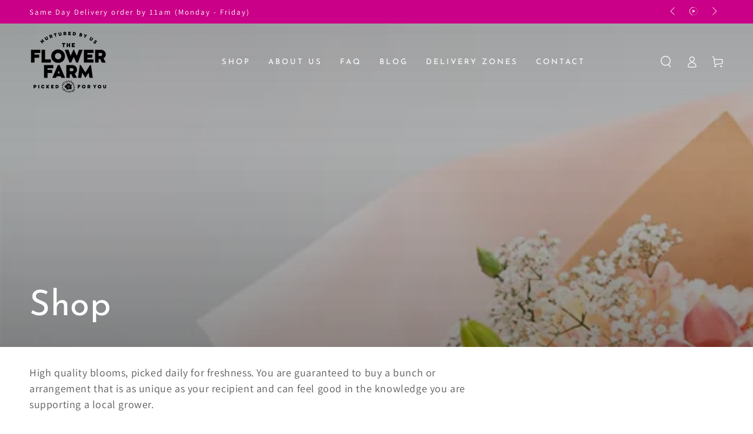

--- FILE ---
content_type: text/html; charset=utf-8
request_url: https://theflowerfarm.com.au/collections/shop-by-tone
body_size: 33394
content:
<!doctype html>
<html class="no-js" lang="en">
  <head>

    <!-- Google tag (gtag.js) -->
<script async src="https://www.googletagmanager.com/gtag/js?id=G-9WVSLEF22X"></script>
<script>
  window.dataLayer = window.dataLayer || [];
  function gtag(){dataLayer.push(arguments);}
  gtag('js', new Date());

  gtag('config', 'G-9WVSLEF22X');
</script>


    
    <meta charset="utf-8">
    <meta http-equiv="X-UA-Compatible" content="IE=edge">
    <meta name="viewport" content="width=device-width,initial-scale=1">
    <meta name="theme-color" content="">
    <link rel="canonical" href="https://theflowerfarm.com.au/collections/shop-by-tone">
    <link rel="preconnect" href="https://cdn.shopify.com" crossorigin>

    <script defer>

  /**
   * IMPORTANT!
   * Do not edit this file. Any changes made could be overwritten by Giftship at
   * any time. If you need assistance, please reach out to us at support@gist-apps.com.
   *
   * The below code is critical to the functionality of Giftship's multiple shipping
   * address and bundle features. It also greatly improves the load time of the
   * application.
   */

  if (typeof(GIST) == 'undefined') {
    window.GIST = GIST = {};
  }
  if (typeof(GIST.f) == 'undefined') {
    GIST.f = {};
  }

  GIST.f._isEmpty = function(obj){

    for(var prop in obj) {
      if(obj.hasOwnProperty(prop)) {
        return false;
      }
    }

    return JSON.stringify(obj) === JSON.stringify({});

  };

  GIST.bundles   = [];
  GIST.remove    = {};
  GIST.discounts = [];

  
  
  

  

  
  GIST._bundleCart = false;
  

  

  
  if (GIST.remove && !GIST.f._isEmpty(GIST.remove) ) {

    GIST.xhr = new XMLHttpRequest();
    GIST.xhr.open('POST', Shopify.routes.root + 'cart/update.js');
    GIST.xhr.setRequestHeader('Content-Type', 'application/json');
    GIST.xhr.onload = function() {
      if (GIST.xhr.status === 200 && window.performance) {
         var navEntries = window.performance.getEntriesByType('navigation');
         if (navEntries.length > 0 && navEntries[0].type === 'back_forward') {
            location.reload();
         } else if (window.performance.navigation && window.performance.navigation.type == window.performance.navigation.TYPE_BACK_FORWARD) {
            location.reload();
         }
       }
    };
    GIST.xhr.send(JSON.stringify({updates:GIST.remove}));

  }
  

</script>












    	 <link rel="icon" type="image/png" href="//theflowerfarm.com.au/cdn/shop/files/favicon.png?crop=center&height=32&v=1613691611&width=32"><link rel="preconnect" href="https://fonts.shopifycdn.com" crossorigin><title>
      Shop
 &ndash; The Flower Farm </title><meta name="description" content="Shop By Tone-The Flower Farm Deliver all types of Florist,Bunches, Flowers,Bouquets,Helium Balloon,Pastel Floral-visit us-https://theflowerfarm.com.au/">

<meta property="og:site_name" content="The Flower Farm ">
<meta property="og:url" content="https://theflowerfarm.com.au/collections/shop-by-tone">
<meta property="og:title" content="Shop">
<meta property="og:type" content="product.group">
<meta property="og:description" content="Shop By Tone-The Flower Farm Deliver all types of Florist,Bunches, Flowers,Bouquets,Helium Balloon,Pastel Floral-visit us-https://theflowerfarm.com.au/"><meta property="og:image" content="http://theflowerfarm.com.au/cdn/shop/collections/Screen_Shot_2022-12-19_at_10.23.16_pm.png?v=1671454499">
  <meta property="og:image:secure_url" content="https://theflowerfarm.com.au/cdn/shop/collections/Screen_Shot_2022-12-19_at_10.23.16_pm.png?v=1671454499">
  <meta property="og:image:width" content="3682">
  <meta property="og:image:height" content="2132"><meta name="twitter:card" content="summary_large_image">
<meta name="twitter:title" content="Shop">
<meta name="twitter:description" content="Shop By Tone-The Flower Farm Deliver all types of Florist,Bunches, Flowers,Bouquets,Helium Balloon,Pastel Floral-visit us-https://theflowerfarm.com.au/">


    <script src="//theflowerfarm.com.au/cdn/shop/t/25/assets/vendor-v4.js" defer="defer"></script>
    <script src="//theflowerfarm.com.au/cdn/shop/t/25/assets/global.js?v=47558605294405163931673479360" defer="defer"></script>

    <script>window.performance && window.performance.mark && window.performance.mark('shopify.content_for_header.start');</script><meta name="facebook-domain-verification" content="bdibmbvn4sei56x7lnpmlgxoc4nyd8">
<meta name="facebook-domain-verification" content="bdibmbvn4sei56x7lnpmlgxoc4nyd8">
<meta name="google-site-verification" content="l_oCAyeDSpcccwmwiPzEStoK00oxcJjkqke6-DXIVpU">
<meta id="shopify-digital-wallet" name="shopify-digital-wallet" content="/10313957472/digital_wallets/dialog">
<link rel="alternate" type="application/atom+xml" title="Feed" href="/collections/shop-by-tone.atom" />
<link rel="next" href="/collections/shop-by-tone?page=2">
<link rel="alternate" type="application/json+oembed" href="https://theflowerfarm.com.au/collections/shop-by-tone.oembed">
<script async="async" src="/checkouts/internal/preloads.js?locale=en-AU"></script>
<script id="shopify-features" type="application/json">{"accessToken":"444d35ee504dca6027f135f604c8fcde","betas":["rich-media-storefront-analytics"],"domain":"theflowerfarm.com.au","predictiveSearch":true,"shopId":10313957472,"locale":"en"}</script>
<script>var Shopify = Shopify || {};
Shopify.shop = "the-flower-farm-brisbane.myshopify.com";
Shopify.locale = "en";
Shopify.currency = {"active":"AUD","rate":"1.0"};
Shopify.country = "AU";
Shopify.theme = {"name":"Be Yours w\/ Giftship Cart Message Upsell","id":133504598165,"schema_name":"Be Yours","schema_version":"5.2.2","theme_store_id":1399,"role":"main"};
Shopify.theme.handle = "null";
Shopify.theme.style = {"id":null,"handle":null};
Shopify.cdnHost = "theflowerfarm.com.au/cdn";
Shopify.routes = Shopify.routes || {};
Shopify.routes.root = "/";</script>
<script type="module">!function(o){(o.Shopify=o.Shopify||{}).modules=!0}(window);</script>
<script>!function(o){function n(){var o=[];function n(){o.push(Array.prototype.slice.apply(arguments))}return n.q=o,n}var t=o.Shopify=o.Shopify||{};t.loadFeatures=n(),t.autoloadFeatures=n()}(window);</script>
<script id="shop-js-analytics" type="application/json">{"pageType":"collection"}</script>
<script defer="defer" async type="module" src="//theflowerfarm.com.au/cdn/shopifycloud/shop-js/modules/v2/client.init-shop-cart-sync_C5BV16lS.en.esm.js"></script>
<script defer="defer" async type="module" src="//theflowerfarm.com.au/cdn/shopifycloud/shop-js/modules/v2/chunk.common_CygWptCX.esm.js"></script>
<script type="module">
  await import("//theflowerfarm.com.au/cdn/shopifycloud/shop-js/modules/v2/client.init-shop-cart-sync_C5BV16lS.en.esm.js");
await import("//theflowerfarm.com.au/cdn/shopifycloud/shop-js/modules/v2/chunk.common_CygWptCX.esm.js");

  window.Shopify.SignInWithShop?.initShopCartSync?.({"fedCMEnabled":true,"windoidEnabled":true});

</script>
<script>(function() {
  var isLoaded = false;
  function asyncLoad() {
    if (isLoaded) return;
    isLoaded = true;
    var urls = ["https:\/\/instafeed.nfcube.com\/cdn\/fe096799c44130d02567d7bc97c2797e.js?shop=the-flower-farm-brisbane.myshopify.com","https:\/\/cdn.giftship.app\/build\/storefront\/giftship.js?shop=the-flower-farm-brisbane.myshopify.com"];
    for (var i = 0; i < urls.length; i++) {
      var s = document.createElement('script');
      s.type = 'text/javascript';
      s.async = true;
      s.src = urls[i];
      var x = document.getElementsByTagName('script')[0];
      x.parentNode.insertBefore(s, x);
    }
  };
  if(window.attachEvent) {
    window.attachEvent('onload', asyncLoad);
  } else {
    window.addEventListener('load', asyncLoad, false);
  }
})();</script>
<script id="__st">var __st={"a":10313957472,"offset":36000,"reqid":"cf196543-7038-4383-a95a-9fee62337dc1-1768795497","pageurl":"theflowerfarm.com.au\/collections\/shop-by-tone","u":"553e861985bd","p":"collection","rtyp":"collection","rid":97293664352};</script>
<script>window.ShopifyPaypalV4VisibilityTracking = true;</script>
<script id="captcha-bootstrap">!function(){'use strict';const t='contact',e='account',n='new_comment',o=[[t,t],['blogs',n],['comments',n],[t,'customer']],c=[[e,'customer_login'],[e,'guest_login'],[e,'recover_customer_password'],[e,'create_customer']],r=t=>t.map((([t,e])=>`form[action*='/${t}']:not([data-nocaptcha='true']) input[name='form_type'][value='${e}']`)).join(','),a=t=>()=>t?[...document.querySelectorAll(t)].map((t=>t.form)):[];function s(){const t=[...o],e=r(t);return a(e)}const i='password',u='form_key',d=['recaptcha-v3-token','g-recaptcha-response','h-captcha-response',i],f=()=>{try{return window.sessionStorage}catch{return}},m='__shopify_v',_=t=>t.elements[u];function p(t,e,n=!1){try{const o=window.sessionStorage,c=JSON.parse(o.getItem(e)),{data:r}=function(t){const{data:e,action:n}=t;return t[m]||n?{data:e,action:n}:{data:t,action:n}}(c);for(const[e,n]of Object.entries(r))t.elements[e]&&(t.elements[e].value=n);n&&o.removeItem(e)}catch(o){console.error('form repopulation failed',{error:o})}}const l='form_type',E='cptcha';function T(t){t.dataset[E]=!0}const w=window,h=w.document,L='Shopify',v='ce_forms',y='captcha';let A=!1;((t,e)=>{const n=(g='f06e6c50-85a8-45c8-87d0-21a2b65856fe',I='https://cdn.shopify.com/shopifycloud/storefront-forms-hcaptcha/ce_storefront_forms_captcha_hcaptcha.v1.5.2.iife.js',D={infoText:'Protected by hCaptcha',privacyText:'Privacy',termsText:'Terms'},(t,e,n)=>{const o=w[L][v],c=o.bindForm;if(c)return c(t,g,e,D).then(n);var r;o.q.push([[t,g,e,D],n]),r=I,A||(h.body.append(Object.assign(h.createElement('script'),{id:'captcha-provider',async:!0,src:r})),A=!0)});var g,I,D;w[L]=w[L]||{},w[L][v]=w[L][v]||{},w[L][v].q=[],w[L][y]=w[L][y]||{},w[L][y].protect=function(t,e){n(t,void 0,e),T(t)},Object.freeze(w[L][y]),function(t,e,n,w,h,L){const[v,y,A,g]=function(t,e,n){const i=e?o:[],u=t?c:[],d=[...i,...u],f=r(d),m=r(i),_=r(d.filter((([t,e])=>n.includes(e))));return[a(f),a(m),a(_),s()]}(w,h,L),I=t=>{const e=t.target;return e instanceof HTMLFormElement?e:e&&e.form},D=t=>v().includes(t);t.addEventListener('submit',(t=>{const e=I(t);if(!e)return;const n=D(e)&&!e.dataset.hcaptchaBound&&!e.dataset.recaptchaBound,o=_(e),c=g().includes(e)&&(!o||!o.value);(n||c)&&t.preventDefault(),c&&!n&&(function(t){try{if(!f())return;!function(t){const e=f();if(!e)return;const n=_(t);if(!n)return;const o=n.value;o&&e.removeItem(o)}(t);const e=Array.from(Array(32),(()=>Math.random().toString(36)[2])).join('');!function(t,e){_(t)||t.append(Object.assign(document.createElement('input'),{type:'hidden',name:u})),t.elements[u].value=e}(t,e),function(t,e){const n=f();if(!n)return;const o=[...t.querySelectorAll(`input[type='${i}']`)].map((({name:t})=>t)),c=[...d,...o],r={};for(const[a,s]of new FormData(t).entries())c.includes(a)||(r[a]=s);n.setItem(e,JSON.stringify({[m]:1,action:t.action,data:r}))}(t,e)}catch(e){console.error('failed to persist form',e)}}(e),e.submit())}));const S=(t,e)=>{t&&!t.dataset[E]&&(n(t,e.some((e=>e===t))),T(t))};for(const o of['focusin','change'])t.addEventListener(o,(t=>{const e=I(t);D(e)&&S(e,y())}));const B=e.get('form_key'),M=e.get(l),P=B&&M;t.addEventListener('DOMContentLoaded',(()=>{const t=y();if(P)for(const e of t)e.elements[l].value===M&&p(e,B);[...new Set([...A(),...v().filter((t=>'true'===t.dataset.shopifyCaptcha))])].forEach((e=>S(e,t)))}))}(h,new URLSearchParams(w.location.search),n,t,e,['guest_login'])})(!0,!0)}();</script>
<script integrity="sha256-4kQ18oKyAcykRKYeNunJcIwy7WH5gtpwJnB7kiuLZ1E=" data-source-attribution="shopify.loadfeatures" defer="defer" src="//theflowerfarm.com.au/cdn/shopifycloud/storefront/assets/storefront/load_feature-a0a9edcb.js" crossorigin="anonymous"></script>
<script data-source-attribution="shopify.dynamic_checkout.dynamic.init">var Shopify=Shopify||{};Shopify.PaymentButton=Shopify.PaymentButton||{isStorefrontPortableWallets:!0,init:function(){window.Shopify.PaymentButton.init=function(){};var t=document.createElement("script");t.src="https://theflowerfarm.com.au/cdn/shopifycloud/portable-wallets/latest/portable-wallets.en.js",t.type="module",document.head.appendChild(t)}};
</script>
<script data-source-attribution="shopify.dynamic_checkout.buyer_consent">
  function portableWalletsHideBuyerConsent(e){var t=document.getElementById("shopify-buyer-consent"),n=document.getElementById("shopify-subscription-policy-button");t&&n&&(t.classList.add("hidden"),t.setAttribute("aria-hidden","true"),n.removeEventListener("click",e))}function portableWalletsShowBuyerConsent(e){var t=document.getElementById("shopify-buyer-consent"),n=document.getElementById("shopify-subscription-policy-button");t&&n&&(t.classList.remove("hidden"),t.removeAttribute("aria-hidden"),n.addEventListener("click",e))}window.Shopify?.PaymentButton&&(window.Shopify.PaymentButton.hideBuyerConsent=portableWalletsHideBuyerConsent,window.Shopify.PaymentButton.showBuyerConsent=portableWalletsShowBuyerConsent);
</script>
<script data-source-attribution="shopify.dynamic_checkout.cart.bootstrap">document.addEventListener("DOMContentLoaded",(function(){function t(){return document.querySelector("shopify-accelerated-checkout-cart, shopify-accelerated-checkout")}if(t())Shopify.PaymentButton.init();else{new MutationObserver((function(e,n){t()&&(Shopify.PaymentButton.init(),n.disconnect())})).observe(document.body,{childList:!0,subtree:!0})}}));
</script>
<script id="sections-script" data-sections="header,footer" defer="defer" src="//theflowerfarm.com.au/cdn/shop/t/25/compiled_assets/scripts.js?v=12779"></script>
<script>window.performance && window.performance.mark && window.performance.mark('shopify.content_for_header.end');</script>

<style data-shopify>@font-face {
  font-family: Assistant;
  font-weight: 400;
  font-style: normal;
  font-display: swap;
  src: url("//theflowerfarm.com.au/cdn/fonts/assistant/assistant_n4.9120912a469cad1cc292572851508ca49d12e768.woff2") format("woff2"),
       url("//theflowerfarm.com.au/cdn/fonts/assistant/assistant_n4.6e9875ce64e0fefcd3f4446b7ec9036b3ddd2985.woff") format("woff");
}

  @font-face {
  font-family: Assistant;
  font-weight: 600;
  font-style: normal;
  font-display: swap;
  src: url("//theflowerfarm.com.au/cdn/fonts/assistant/assistant_n6.b2cbcfa81550fc99b5d970d0ef582eebcbac24e0.woff2") format("woff2"),
       url("//theflowerfarm.com.au/cdn/fonts/assistant/assistant_n6.5dced1e1f897f561a8304b6ef1c533d81fd1c6e0.woff") format("woff");
}

  
  
  @font-face {
  font-family: "Josefin Sans";
  font-weight: 400;
  font-style: normal;
  font-display: swap;
  src: url("//theflowerfarm.com.au/cdn/fonts/josefin_sans/josefinsans_n4.70f7efd699799949e6d9f99bc20843a2c86a2e0f.woff2") format("woff2"),
       url("//theflowerfarm.com.au/cdn/fonts/josefin_sans/josefinsans_n4.35d308a1bdf56e5556bc2ac79702c721e4e2e983.woff") format("woff");
}

  @font-face {
  font-family: "Josefin Sans";
  font-weight: 600;
  font-style: normal;
  font-display: swap;
  src: url("//theflowerfarm.com.au/cdn/fonts/josefin_sans/josefinsans_n6.afe095792949c54ae236c64ec95a9caea4be35d6.woff2") format("woff2"),
       url("//theflowerfarm.com.au/cdn/fonts/josefin_sans/josefinsans_n6.0ea222c12f299e43fa61b9245ec23b623ebeb1e9.woff") format("woff");
}


  :root {
    --be-yours-version: "5.2.2";
    --font-body-family: Assistant, sans-serif;
    --font-body-style: normal;
    --font-body-weight: 400;

    --font-heading-family: "Josefin Sans", sans-serif;
    --font-heading-style: normal;
    --font-heading-weight: 400;

    --font-body-scale: 1.0;
    --font-heading-scale: 1.0;

    --font-navigation-family: var(--font-heading-family);
    --font-navigation-size: 13px;
    --font-button-family: var(--font-heading-family);
    --font-button-size: 13px;
    --font-button-baseline: 0.3rem;

    --color-base-text: 33, 35, 38;
    --color-base-background: 255, 255, 255;
    --color-base-solid-button-labels: 255, 255, 255;
    --color-base-outline-button-labels: 26, 27, 24;
    --color-base-accent: 26, 27, 24;
    --color-base-heading: 26, 27, 24;
    --color-border: 210, 213, 217;
    --color-placeholder: 243, 243, 243;
    --color-overlay: 33, 35, 38;
    --color-keyboard-focus: 1, 94, 204;
    --color-shadow: 243, 218, 220;
    --shadow-opacity: 1;

    --color-background-dark: 235, 235, 235;
    --color-price: #1a1b18;
    --color-sale-price: #d72c0d;
    --color-reviews: #ffb503;
    --color-critical: #d72c0d;
    --color-success: #008060;

    --payment-terms-background-color: #ffffff;
    --page-width: 160rem;
    --page-width-margin: 0rem;

    --card-color-scheme: var(--color-placeholder);
    --card-text-alignment: left;
    --card-image-padding: 0px;
    --card-border-width: 0px;
    --card-radius: 0px;
    --card-shadow-horizontal-offset: 0px;
    --card-shadow-vertical-offset: 0px;
    
    --button-radius: 0px;
    --button-border-width: 2px;
    --button-shadow-horizontal-offset: 0px;
    --button-shadow-vertical-offset: 0px;

    --spacing-sections-desktop: 0px;
    --spacing-sections-mobile: 0px;
  }

  *,
  *::before,
  *::after {
    box-sizing: inherit;
  }

  html {
    box-sizing: border-box;
    font-size: calc(var(--font-body-scale) * 62.5%);
    height: 100%;
  }

  body {
    min-height: 100%;
    margin: 0;
    font-size: 1.5rem;
    letter-spacing: 0.06rem;
    line-height: calc(1 + 0.8 / var(--font-body-scale));
    font-family: var(--font-body-family);
    font-style: var(--font-body-style);
    font-weight: var(--font-body-weight);
  }

  @media screen and (min-width: 750px) {
    body {
      font-size: 1.6rem;
    }
  }

  .gsDatepickerRow {

    border-color:purple;
  }</style><link href="//theflowerfarm.com.au/cdn/shop/t/25/assets/base.css?v=46256077198651381351673479360" rel="stylesheet" type="text/css" media="all" /><link rel="preload" as="font" href="//theflowerfarm.com.au/cdn/fonts/assistant/assistant_n4.9120912a469cad1cc292572851508ca49d12e768.woff2" type="font/woff2" crossorigin><link rel="preload" as="font" href="//theflowerfarm.com.au/cdn/fonts/josefin_sans/josefinsans_n4.70f7efd699799949e6d9f99bc20843a2c86a2e0f.woff2" type="font/woff2" crossorigin><link rel="stylesheet" href="//theflowerfarm.com.au/cdn/shop/t/25/assets/component-predictive-search.css?v=182220736298816923731673479360" media="print" onload="this.media='all'"><link rel="stylesheet" href="//theflowerfarm.com.au/cdn/shop/t/25/assets/component-quick-view.css?v=126740105409487937481673479360" media="print" onload="this.media='all'"><script>document.documentElement.className = document.documentElement.className.replace('no-js', 'js');</script>
  











 
<!-- BEGIN app block: shopify://apps/giftship/blocks/giftship/26bd5756-d344-471d-baf8-ba6267b82da9 -->
<!-- BEGIN app snippet: giftship_snippet -->










<script defer>
  if (typeof(GIST) == 'undefined') {
    window.GIST = GIST = {};
  }
  if (typeof(GIST.f) == 'undefined') {
    GIST.f = {};
  }

  GIST.drawer_cart = false;

  GIST.f._drawerRedirect = function() {

    var cartRedirect = localStorage.getItem("gs_drawer_cart_redirect");

    if (GIST.drawer_cart === true && cartRedirect === "true" && window.location.search.indexOf("gs_drawer_referrer") === -1) {
      var redirectUrl = "/";
      if (document.referrer && document.referrer.indexOf("/a/gs") === -1 && document.referrer.indexOf("/checkouts/") === -1) {
        redirectUrl = document.referrer;
      }
      if (redirectUrl.indexOf("?") === -1) {
        redirectUrl = redirectUrl + "?gs_drawer_open=true";
      } else if (redirectUrl.indexOf("gs_drawer_open") === -1) {
        redirectUrl = redirectUrl + "&gs_drawer_open=true";
      }
      window.location = redirectUrl;
    }
  }

  localStorage.removeItem("gs_drawer_cart_redirect");

  
</script>






<!-- END app snippet -->



<!-- END app block --><!-- BEGIN app block: shopify://apps/klaviyo-email-marketing-sms/blocks/klaviyo-onsite-embed/2632fe16-c075-4321-a88b-50b567f42507 -->












  <script async src="https://static.klaviyo.com/onsite/js/XFwBk3/klaviyo.js?company_id=XFwBk3"></script>
  <script>!function(){if(!window.klaviyo){window._klOnsite=window._klOnsite||[];try{window.klaviyo=new Proxy({},{get:function(n,i){return"push"===i?function(){var n;(n=window._klOnsite).push.apply(n,arguments)}:function(){for(var n=arguments.length,o=new Array(n),w=0;w<n;w++)o[w]=arguments[w];var t="function"==typeof o[o.length-1]?o.pop():void 0,e=new Promise((function(n){window._klOnsite.push([i].concat(o,[function(i){t&&t(i),n(i)}]))}));return e}}})}catch(n){window.klaviyo=window.klaviyo||[],window.klaviyo.push=function(){var n;(n=window._klOnsite).push.apply(n,arguments)}}}}();</script>

  




  <script>
    window.klaviyoReviewsProductDesignMode = false
  </script>







<!-- END app block --><link href="https://monorail-edge.shopifysvc.com" rel="dns-prefetch">
<script>(function(){if ("sendBeacon" in navigator && "performance" in window) {try {var session_token_from_headers = performance.getEntriesByType('navigation')[0].serverTiming.find(x => x.name == '_s').description;} catch {var session_token_from_headers = undefined;}var session_cookie_matches = document.cookie.match(/_shopify_s=([^;]*)/);var session_token_from_cookie = session_cookie_matches && session_cookie_matches.length === 2 ? session_cookie_matches[1] : "";var session_token = session_token_from_headers || session_token_from_cookie || "";function handle_abandonment_event(e) {var entries = performance.getEntries().filter(function(entry) {return /monorail-edge.shopifysvc.com/.test(entry.name);});if (!window.abandonment_tracked && entries.length === 0) {window.abandonment_tracked = true;var currentMs = Date.now();var navigation_start = performance.timing.navigationStart;var payload = {shop_id: 10313957472,url: window.location.href,navigation_start,duration: currentMs - navigation_start,session_token,page_type: "collection"};window.navigator.sendBeacon("https://monorail-edge.shopifysvc.com/v1/produce", JSON.stringify({schema_id: "online_store_buyer_site_abandonment/1.1",payload: payload,metadata: {event_created_at_ms: currentMs,event_sent_at_ms: currentMs}}));}}window.addEventListener('pagehide', handle_abandonment_event);}}());</script>
<script id="web-pixels-manager-setup">(function e(e,d,r,n,o){if(void 0===o&&(o={}),!Boolean(null===(a=null===(i=window.Shopify)||void 0===i?void 0:i.analytics)||void 0===a?void 0:a.replayQueue)){var i,a;window.Shopify=window.Shopify||{};var t=window.Shopify;t.analytics=t.analytics||{};var s=t.analytics;s.replayQueue=[],s.publish=function(e,d,r){return s.replayQueue.push([e,d,r]),!0};try{self.performance.mark("wpm:start")}catch(e){}var l=function(){var e={modern:/Edge?\/(1{2}[4-9]|1[2-9]\d|[2-9]\d{2}|\d{4,})\.\d+(\.\d+|)|Firefox\/(1{2}[4-9]|1[2-9]\d|[2-9]\d{2}|\d{4,})\.\d+(\.\d+|)|Chrom(ium|e)\/(9{2}|\d{3,})\.\d+(\.\d+|)|(Maci|X1{2}).+ Version\/(15\.\d+|(1[6-9]|[2-9]\d|\d{3,})\.\d+)([,.]\d+|)( \(\w+\)|)( Mobile\/\w+|) Safari\/|Chrome.+OPR\/(9{2}|\d{3,})\.\d+\.\d+|(CPU[ +]OS|iPhone[ +]OS|CPU[ +]iPhone|CPU IPhone OS|CPU iPad OS)[ +]+(15[._]\d+|(1[6-9]|[2-9]\d|\d{3,})[._]\d+)([._]\d+|)|Android:?[ /-](13[3-9]|1[4-9]\d|[2-9]\d{2}|\d{4,})(\.\d+|)(\.\d+|)|Android.+Firefox\/(13[5-9]|1[4-9]\d|[2-9]\d{2}|\d{4,})\.\d+(\.\d+|)|Android.+Chrom(ium|e)\/(13[3-9]|1[4-9]\d|[2-9]\d{2}|\d{4,})\.\d+(\.\d+|)|SamsungBrowser\/([2-9]\d|\d{3,})\.\d+/,legacy:/Edge?\/(1[6-9]|[2-9]\d|\d{3,})\.\d+(\.\d+|)|Firefox\/(5[4-9]|[6-9]\d|\d{3,})\.\d+(\.\d+|)|Chrom(ium|e)\/(5[1-9]|[6-9]\d|\d{3,})\.\d+(\.\d+|)([\d.]+$|.*Safari\/(?![\d.]+ Edge\/[\d.]+$))|(Maci|X1{2}).+ Version\/(10\.\d+|(1[1-9]|[2-9]\d|\d{3,})\.\d+)([,.]\d+|)( \(\w+\)|)( Mobile\/\w+|) Safari\/|Chrome.+OPR\/(3[89]|[4-9]\d|\d{3,})\.\d+\.\d+|(CPU[ +]OS|iPhone[ +]OS|CPU[ +]iPhone|CPU IPhone OS|CPU iPad OS)[ +]+(10[._]\d+|(1[1-9]|[2-9]\d|\d{3,})[._]\d+)([._]\d+|)|Android:?[ /-](13[3-9]|1[4-9]\d|[2-9]\d{2}|\d{4,})(\.\d+|)(\.\d+|)|Mobile Safari.+OPR\/([89]\d|\d{3,})\.\d+\.\d+|Android.+Firefox\/(13[5-9]|1[4-9]\d|[2-9]\d{2}|\d{4,})\.\d+(\.\d+|)|Android.+Chrom(ium|e)\/(13[3-9]|1[4-9]\d|[2-9]\d{2}|\d{4,})\.\d+(\.\d+|)|Android.+(UC? ?Browser|UCWEB|U3)[ /]?(15\.([5-9]|\d{2,})|(1[6-9]|[2-9]\d|\d{3,})\.\d+)\.\d+|SamsungBrowser\/(5\.\d+|([6-9]|\d{2,})\.\d+)|Android.+MQ{2}Browser\/(14(\.(9|\d{2,})|)|(1[5-9]|[2-9]\d|\d{3,})(\.\d+|))(\.\d+|)|K[Aa][Ii]OS\/(3\.\d+|([4-9]|\d{2,})\.\d+)(\.\d+|)/},d=e.modern,r=e.legacy,n=navigator.userAgent;return n.match(d)?"modern":n.match(r)?"legacy":"unknown"}(),u="modern"===l?"modern":"legacy",c=(null!=n?n:{modern:"",legacy:""})[u],f=function(e){return[e.baseUrl,"/wpm","/b",e.hashVersion,"modern"===e.buildTarget?"m":"l",".js"].join("")}({baseUrl:d,hashVersion:r,buildTarget:u}),m=function(e){var d=e.version,r=e.bundleTarget,n=e.surface,o=e.pageUrl,i=e.monorailEndpoint;return{emit:function(e){var a=e.status,t=e.errorMsg,s=(new Date).getTime(),l=JSON.stringify({metadata:{event_sent_at_ms:s},events:[{schema_id:"web_pixels_manager_load/3.1",payload:{version:d,bundle_target:r,page_url:o,status:a,surface:n,error_msg:t},metadata:{event_created_at_ms:s}}]});if(!i)return console&&console.warn&&console.warn("[Web Pixels Manager] No Monorail endpoint provided, skipping logging."),!1;try{return self.navigator.sendBeacon.bind(self.navigator)(i,l)}catch(e){}var u=new XMLHttpRequest;try{return u.open("POST",i,!0),u.setRequestHeader("Content-Type","text/plain"),u.send(l),!0}catch(e){return console&&console.warn&&console.warn("[Web Pixels Manager] Got an unhandled error while logging to Monorail."),!1}}}}({version:r,bundleTarget:l,surface:e.surface,pageUrl:self.location.href,monorailEndpoint:e.monorailEndpoint});try{o.browserTarget=l,function(e){var d=e.src,r=e.async,n=void 0===r||r,o=e.onload,i=e.onerror,a=e.sri,t=e.scriptDataAttributes,s=void 0===t?{}:t,l=document.createElement("script"),u=document.querySelector("head"),c=document.querySelector("body");if(l.async=n,l.src=d,a&&(l.integrity=a,l.crossOrigin="anonymous"),s)for(var f in s)if(Object.prototype.hasOwnProperty.call(s,f))try{l.dataset[f]=s[f]}catch(e){}if(o&&l.addEventListener("load",o),i&&l.addEventListener("error",i),u)u.appendChild(l);else{if(!c)throw new Error("Did not find a head or body element to append the script");c.appendChild(l)}}({src:f,async:!0,onload:function(){if(!function(){var e,d;return Boolean(null===(d=null===(e=window.Shopify)||void 0===e?void 0:e.analytics)||void 0===d?void 0:d.initialized)}()){var d=window.webPixelsManager.init(e)||void 0;if(d){var r=window.Shopify.analytics;r.replayQueue.forEach((function(e){var r=e[0],n=e[1],o=e[2];d.publishCustomEvent(r,n,o)})),r.replayQueue=[],r.publish=d.publishCustomEvent,r.visitor=d.visitor,r.initialized=!0}}},onerror:function(){return m.emit({status:"failed",errorMsg:"".concat(f," has failed to load")})},sri:function(e){var d=/^sha384-[A-Za-z0-9+/=]+$/;return"string"==typeof e&&d.test(e)}(c)?c:"",scriptDataAttributes:o}),m.emit({status:"loading"})}catch(e){m.emit({status:"failed",errorMsg:(null==e?void 0:e.message)||"Unknown error"})}}})({shopId: 10313957472,storefrontBaseUrl: "https://theflowerfarm.com.au",extensionsBaseUrl: "https://extensions.shopifycdn.com/cdn/shopifycloud/web-pixels-manager",monorailEndpoint: "https://monorail-edge.shopifysvc.com/unstable/produce_batch",surface: "storefront-renderer",enabledBetaFlags: ["2dca8a86"],webPixelsConfigList: [{"id":"652148885","configuration":"{\"config\":\"{\\\"pixel_id\\\":\\\"AW-924775687\\\",\\\"target_country\\\":\\\"AU\\\",\\\"gtag_events\\\":[{\\\"type\\\":\\\"search\\\",\\\"action_label\\\":\\\"AW-924775687\\\/7D5yCOPSpIADEIfq-7gD\\\"},{\\\"type\\\":\\\"begin_checkout\\\",\\\"action_label\\\":\\\"AW-924775687\\\/PIwyCODSpIADEIfq-7gD\\\"},{\\\"type\\\":\\\"view_item\\\",\\\"action_label\\\":[\\\"AW-924775687\\\/msB7CNrSpIADEIfq-7gD\\\",\\\"MC-K92R0J5GLZ\\\"]},{\\\"type\\\":\\\"purchase\\\",\\\"action_label\\\":[\\\"AW-924775687\\\/MGH5CNfSpIADEIfq-7gD\\\",\\\"MC-K92R0J5GLZ\\\"]},{\\\"type\\\":\\\"page_view\\\",\\\"action_label\\\":[\\\"AW-924775687\\\/Y7ECCNTSpIADEIfq-7gD\\\",\\\"MC-K92R0J5GLZ\\\"]},{\\\"type\\\":\\\"add_payment_info\\\",\\\"action_label\\\":\\\"AW-924775687\\\/BQuOCObSpIADEIfq-7gD\\\"},{\\\"type\\\":\\\"add_to_cart\\\",\\\"action_label\\\":\\\"AW-924775687\\\/A8rmCN3SpIADEIfq-7gD\\\"}],\\\"enable_monitoring_mode\\\":false}\"}","eventPayloadVersion":"v1","runtimeContext":"OPEN","scriptVersion":"b2a88bafab3e21179ed38636efcd8a93","type":"APP","apiClientId":1780363,"privacyPurposes":[],"dataSharingAdjustments":{"protectedCustomerApprovalScopes":["read_customer_address","read_customer_email","read_customer_name","read_customer_personal_data","read_customer_phone"]}},{"id":"281804949","configuration":"{\"pixel_id\":\"2916021565325686\",\"pixel_type\":\"facebook_pixel\",\"metaapp_system_user_token\":\"-\"}","eventPayloadVersion":"v1","runtimeContext":"OPEN","scriptVersion":"ca16bc87fe92b6042fbaa3acc2fbdaa6","type":"APP","apiClientId":2329312,"privacyPurposes":["ANALYTICS","MARKETING","SALE_OF_DATA"],"dataSharingAdjustments":{"protectedCustomerApprovalScopes":["read_customer_address","read_customer_email","read_customer_name","read_customer_personal_data","read_customer_phone"]}},{"id":"92373141","configuration":"{\"tagID\":\"2612525092921\"}","eventPayloadVersion":"v1","runtimeContext":"STRICT","scriptVersion":"18031546ee651571ed29edbe71a3550b","type":"APP","apiClientId":3009811,"privacyPurposes":["ANALYTICS","MARKETING","SALE_OF_DATA"],"dataSharingAdjustments":{"protectedCustomerApprovalScopes":["read_customer_address","read_customer_email","read_customer_name","read_customer_personal_data","read_customer_phone"]}},{"id":"102170773","eventPayloadVersion":"v1","runtimeContext":"LAX","scriptVersion":"1","type":"CUSTOM","privacyPurposes":["ANALYTICS"],"name":"Google Analytics tag (migrated)"},{"id":"shopify-app-pixel","configuration":"{}","eventPayloadVersion":"v1","runtimeContext":"STRICT","scriptVersion":"0450","apiClientId":"shopify-pixel","type":"APP","privacyPurposes":["ANALYTICS","MARKETING"]},{"id":"shopify-custom-pixel","eventPayloadVersion":"v1","runtimeContext":"LAX","scriptVersion":"0450","apiClientId":"shopify-pixel","type":"CUSTOM","privacyPurposes":["ANALYTICS","MARKETING"]}],isMerchantRequest: false,initData: {"shop":{"name":"The Flower Farm ","paymentSettings":{"currencyCode":"AUD"},"myshopifyDomain":"the-flower-farm-brisbane.myshopify.com","countryCode":"AU","storefrontUrl":"https:\/\/theflowerfarm.com.au"},"customer":null,"cart":null,"checkout":null,"productVariants":[],"purchasingCompany":null},},"https://theflowerfarm.com.au/cdn","fcfee988w5aeb613cpc8e4bc33m6693e112",{"modern":"","legacy":""},{"shopId":"10313957472","storefrontBaseUrl":"https:\/\/theflowerfarm.com.au","extensionBaseUrl":"https:\/\/extensions.shopifycdn.com\/cdn\/shopifycloud\/web-pixels-manager","surface":"storefront-renderer","enabledBetaFlags":"[\"2dca8a86\"]","isMerchantRequest":"false","hashVersion":"fcfee988w5aeb613cpc8e4bc33m6693e112","publish":"custom","events":"[[\"page_viewed\",{}],[\"collection_viewed\",{\"collection\":{\"id\":\"97293664352\",\"title\":\"Shop\",\"productVariants\":[{\"price\":{\"amount\":55.0,\"currencyCode\":\"AUD\"},\"product\":{\"title\":\"Bright Seasonal Bunch\",\"vendor\":\"The Flower Farm\",\"id\":\"7561524805781\",\"untranslatedTitle\":\"Bright Seasonal Bunch\",\"url\":\"\/products\/bright-daily-bunch\",\"type\":\"Cut Flowers\"},\"id\":\"42470288687253\",\"image\":{\"src\":\"\/\/theflowerfarm.com.au\/cdn\/shop\/products\/FF-DB-Bright2_1079cf7a-98c3-4c64-aad0-6e07f9e4f1fa.jpg?v=1656393260\"},\"sku\":\"\",\"title\":\"Small\",\"untranslatedTitle\":\"Small\"},{\"price\":{\"amount\":65.0,\"currencyCode\":\"AUD\"},\"product\":{\"title\":\"Pink Seasonal Bunch\",\"vendor\":\"The Flower Farm\",\"id\":\"7561522610325\",\"untranslatedTitle\":\"Pink Seasonal Bunch\",\"url\":\"\/products\/pink-daily-bunch\",\"type\":\"Bunches\"},\"id\":\"42470280921237\",\"image\":{\"src\":\"\/\/theflowerfarm.com.au\/cdn\/shop\/products\/FF-DB-pink3.jpg?v=1671666602\"},\"sku\":\"\",\"title\":\"Small\",\"untranslatedTitle\":\"Small\"},{\"price\":{\"amount\":37.0,\"currencyCode\":\"AUD\"},\"product\":{\"title\":\"Gerbera Mix Bunch\",\"vendor\":\"The Flower Farm\",\"id\":\"7764695318677\",\"untranslatedTitle\":\"Gerbera Mix Bunch\",\"url\":\"\/products\/seasonal-gerbera-mix-bunch\",\"type\":\"Cut Flowers\"},\"id\":\"43044121739413\",\"image\":{\"src\":\"\/\/theflowerfarm.com.au\/cdn\/shop\/products\/PHOTO-2023-02-03-21-46-16.jpg?v=1675425331\"},\"sku\":\"\",\"title\":\"Bright Mix Gerbera Bunch $37\",\"untranslatedTitle\":\"Bright Mix Gerbera Bunch $37\"},{\"price\":{\"amount\":40.0,\"currencyCode\":\"AUD\"},\"product\":{\"title\":\"Gerbera Arrangement\",\"vendor\":\"The Flower Farm\",\"id\":\"7561584738453\",\"untranslatedTitle\":\"Gerbera Arrangement\",\"url\":\"\/products\/gerbra-arrangement\",\"type\":\"Arrangement\"},\"id\":\"42470477693077\",\"image\":{\"src\":\"\/\/theflowerfarm.com.au\/cdn\/shop\/products\/Gerbra_Arrangement_Bright1.jpg?v=1765711300\"},\"sku\":\"\",\"title\":\"Gerbera Box \/ Bright\",\"untranslatedTitle\":\"Gerbera Box \/ Bright\"},{\"price\":{\"amount\":58.0,\"currencyCode\":\"AUD\"},\"product\":{\"title\":\"Jarrah Honey \u0026 Prosecco Gift Box\",\"vendor\":\"The Flower Farm\",\"id\":\"7490121498773\",\"untranslatedTitle\":\"Jarrah Honey \u0026 Prosecco Gift Box\",\"url\":\"\/products\/prosecco\",\"type\":\"Gift Line\"},\"id\":\"42279291191445\",\"image\":{\"src\":\"\/\/theflowerfarm.com.au\/cdn\/shop\/files\/Gift_Box_Photos_2024_1600_x_1600_save_as_jpg_50_quality.png?v=1766541339\"},\"sku\":\"#JAH042\",\"title\":\"Default Title\",\"untranslatedTitle\":\"Default Title\"},{\"price\":{\"amount\":59.95,\"currencyCode\":\"AUD\"},\"product\":{\"title\":\"Flower Press ~ Handcrafted Locally Made\",\"vendor\":\"The Flower Farm Brisbane\",\"id\":\"7281847042197\",\"untranslatedTitle\":\"Flower Press ~ Handcrafted Locally Made\",\"url\":\"\/products\/handcrafted-local-flower-press\",\"type\":\"Plants\"},\"id\":\"42191723626645\",\"image\":{\"src\":\"\/\/theflowerfarm.com.au\/cdn\/shop\/products\/FlowerPress.jpg?v=1660868871\"},\"sku\":\"SKU: FLWRPRS-Billy-RET\",\"title\":\"Medium ~ Dimensions  14 × 4.5× 21 cm\",\"untranslatedTitle\":\"Medium ~ Dimensions  14 × 4.5× 21 cm\"},{\"price\":{\"amount\":23.95,\"currencyCode\":\"AUD\"},\"product\":{\"title\":\"Maine Beach Travel Essentials Pouch\",\"vendor\":\"The Flower Farm Brisbane\",\"id\":\"7586862203029\",\"untranslatedTitle\":\"Maine Beach Travel Essentials Pouch\",\"url\":\"\/products\/lipid\",\"type\":\"Add On\"},\"id\":\"42545672880277\",\"image\":{\"src\":\"\/\/theflowerfarm.com.au\/cdn\/shop\/files\/IMG_0989.png?v=1746441402\"},\"sku\":\"\",\"title\":\"Kakadu Plum\",\"untranslatedTitle\":\"Kakadu Plum\"},{\"price\":{\"amount\":16.0,\"currencyCode\":\"AUD\"},\"product\":{\"title\":\"Grounded Pleasures ~ Drinking Chocolate\",\"vendor\":\"The Flower Farm Brisbane\",\"id\":\"7752980037781\",\"untranslatedTitle\":\"Grounded Pleasures ~ Drinking Chocolate\",\"url\":\"\/products\/tea-tribe\",\"type\":\"Add On\"},\"id\":\"43006186356885\",\"image\":{\"src\":\"\/\/theflowerfarm.com.au\/cdn\/shop\/files\/image.jpg?v=1682555223\"},\"sku\":\"\",\"title\":\"Original Drinking Chocolate\",\"untranslatedTitle\":\"Original Drinking Chocolate\"}]}}]]"});</script><script>
  window.ShopifyAnalytics = window.ShopifyAnalytics || {};
  window.ShopifyAnalytics.meta = window.ShopifyAnalytics.meta || {};
  window.ShopifyAnalytics.meta.currency = 'AUD';
  var meta = {"products":[{"id":7561524805781,"gid":"gid:\/\/shopify\/Product\/7561524805781","vendor":"The Flower Farm","type":"Cut Flowers","handle":"bright-daily-bunch","variants":[{"id":42470288687253,"price":5500,"name":"Bright Seasonal Bunch - Small","public_title":"Small","sku":""},{"id":42470288720021,"price":9000,"name":"Bright Seasonal Bunch - Medium","public_title":"Medium","sku":""},{"id":42470288752789,"price":13000,"name":"Bright Seasonal Bunch - Large","public_title":"Large","sku":""}],"remote":false},{"id":7561522610325,"gid":"gid:\/\/shopify\/Product\/7561522610325","vendor":"The Flower Farm","type":"Bunches","handle":"pink-daily-bunch","variants":[{"id":42470280921237,"price":6500,"name":"Pink Seasonal Bunch - Small","public_title":"Small","sku":""},{"id":42470280954005,"price":9500,"name":"Pink Seasonal Bunch - Medium","public_title":"Medium","sku":""},{"id":42470280986773,"price":13000,"name":"Pink Seasonal Bunch - Large","public_title":"Large","sku":""}],"remote":false},{"id":7764695318677,"gid":"gid:\/\/shopify\/Product\/7764695318677","vendor":"The Flower Farm","type":"Cut Flowers","handle":"seasonal-gerbera-mix-bunch","variants":[{"id":43044121739413,"price":3700,"name":"Gerbera Mix Bunch - Bright Mix Gerbera Bunch $37","public_title":"Bright Mix Gerbera Bunch $37","sku":""}],"remote":false},{"id":7561584738453,"gid":"gid:\/\/shopify\/Product\/7561584738453","vendor":"The Flower Farm","type":"Arrangement","handle":"gerbra-arrangement","variants":[{"id":42470477693077,"price":4000,"name":"Gerbera Arrangement - Gerbera Box \/ Bright","public_title":"Gerbera Box \/ Bright","sku":""},{"id":42470477725845,"price":4000,"name":"Gerbera Arrangement - Gerbera Box \/ Pastel","public_title":"Gerbera Box \/ Pastel","sku":""},{"id":42470477758613,"price":4000,"name":"Gerbera Arrangement - Gerbera Box \/ Pink","public_title":"Gerbera Box \/ Pink","sku":""}],"remote":false},{"id":7490121498773,"gid":"gid:\/\/shopify\/Product\/7490121498773","vendor":"The Flower Farm","type":"Gift Line","handle":"prosecco","variants":[{"id":42279291191445,"price":5800,"name":"Jarrah Honey \u0026 Prosecco Gift Box","public_title":null,"sku":"#JAH042"}],"remote":false},{"id":7281847042197,"gid":"gid:\/\/shopify\/Product\/7281847042197","vendor":"The Flower Farm Brisbane","type":"Plants","handle":"handcrafted-local-flower-press","variants":[{"id":42191723626645,"price":5995,"name":"Flower Press ~ Handcrafted Locally Made - Medium ~ Dimensions  14 × 4.5× 21 cm","public_title":"Medium ~ Dimensions  14 × 4.5× 21 cm","sku":"SKU: FLWRPRS-Billy-RET"},{"id":42191723659413,"price":8995,"name":"Flower Press ~ Handcrafted Locally Made - Large ~ Dimensions 19.8 x 6 x 29.8 cm","public_title":"Large ~ Dimensions 19.8 x 6 x 29.8 cm","sku":"SKU: FLWRPRS-WAT-RET"}],"remote":false},{"id":7586862203029,"gid":"gid:\/\/shopify\/Product\/7586862203029","vendor":"The Flower Farm Brisbane","type":"Add On","handle":"lipid","variants":[{"id":42545672880277,"price":2395,"name":"Maine Beach Travel Essentials Pouch - Kakadu Plum","public_title":"Kakadu Plum","sku":""},{"id":42545672913045,"price":2395,"name":"Maine Beach Travel Essentials Pouch - Kangaroo Island Ligurian","public_title":"Kangaroo Island Ligurian","sku":""},{"id":42981766135957,"price":2395,"name":"Maine Beach Travel Essentials Pouch - Flannel Flower Essentials Pack","public_title":"Flannel Flower Essentials Pack","sku":""},{"id":45413881184405,"price":2395,"name":"Maine Beach Travel Essentials Pouch - Great Barrier Reef Sea Salt","public_title":"Great Barrier Reef Sea Salt","sku":""},{"id":46637963116693,"price":1435,"name":"Maine Beach Travel Essentials Pouch - Riverland Orange","public_title":"Riverland Orange","sku":null}],"remote":false},{"id":7752980037781,"gid":"gid:\/\/shopify\/Product\/7752980037781","vendor":"The Flower Farm Brisbane","type":"Add On","handle":"tea-tribe","variants":[{"id":43006186356885,"price":1600,"name":"Grounded Pleasures ~ Drinking Chocolate - Original Drinking Chocolate","public_title":"Original Drinking Chocolate","sku":""}],"remote":false}],"page":{"pageType":"collection","resourceType":"collection","resourceId":97293664352,"requestId":"cf196543-7038-4383-a95a-9fee62337dc1-1768795497"}};
  for (var attr in meta) {
    window.ShopifyAnalytics.meta[attr] = meta[attr];
  }
</script>
<script class="analytics">
  (function () {
    var customDocumentWrite = function(content) {
      var jquery = null;

      if (window.jQuery) {
        jquery = window.jQuery;
      } else if (window.Checkout && window.Checkout.$) {
        jquery = window.Checkout.$;
      }

      if (jquery) {
        jquery('body').append(content);
      }
    };

    var hasLoggedConversion = function(token) {
      if (token) {
        return document.cookie.indexOf('loggedConversion=' + token) !== -1;
      }
      return false;
    }

    var setCookieIfConversion = function(token) {
      if (token) {
        var twoMonthsFromNow = new Date(Date.now());
        twoMonthsFromNow.setMonth(twoMonthsFromNow.getMonth() + 2);

        document.cookie = 'loggedConversion=' + token + '; expires=' + twoMonthsFromNow;
      }
    }

    var trekkie = window.ShopifyAnalytics.lib = window.trekkie = window.trekkie || [];
    if (trekkie.integrations) {
      return;
    }
    trekkie.methods = [
      'identify',
      'page',
      'ready',
      'track',
      'trackForm',
      'trackLink'
    ];
    trekkie.factory = function(method) {
      return function() {
        var args = Array.prototype.slice.call(arguments);
        args.unshift(method);
        trekkie.push(args);
        return trekkie;
      };
    };
    for (var i = 0; i < trekkie.methods.length; i++) {
      var key = trekkie.methods[i];
      trekkie[key] = trekkie.factory(key);
    }
    trekkie.load = function(config) {
      trekkie.config = config || {};
      trekkie.config.initialDocumentCookie = document.cookie;
      var first = document.getElementsByTagName('script')[0];
      var script = document.createElement('script');
      script.type = 'text/javascript';
      script.onerror = function(e) {
        var scriptFallback = document.createElement('script');
        scriptFallback.type = 'text/javascript';
        scriptFallback.onerror = function(error) {
                var Monorail = {
      produce: function produce(monorailDomain, schemaId, payload) {
        var currentMs = new Date().getTime();
        var event = {
          schema_id: schemaId,
          payload: payload,
          metadata: {
            event_created_at_ms: currentMs,
            event_sent_at_ms: currentMs
          }
        };
        return Monorail.sendRequest("https://" + monorailDomain + "/v1/produce", JSON.stringify(event));
      },
      sendRequest: function sendRequest(endpointUrl, payload) {
        // Try the sendBeacon API
        if (window && window.navigator && typeof window.navigator.sendBeacon === 'function' && typeof window.Blob === 'function' && !Monorail.isIos12()) {
          var blobData = new window.Blob([payload], {
            type: 'text/plain'
          });

          if (window.navigator.sendBeacon(endpointUrl, blobData)) {
            return true;
          } // sendBeacon was not successful

        } // XHR beacon

        var xhr = new XMLHttpRequest();

        try {
          xhr.open('POST', endpointUrl);
          xhr.setRequestHeader('Content-Type', 'text/plain');
          xhr.send(payload);
        } catch (e) {
          console.log(e);
        }

        return false;
      },
      isIos12: function isIos12() {
        return window.navigator.userAgent.lastIndexOf('iPhone; CPU iPhone OS 12_') !== -1 || window.navigator.userAgent.lastIndexOf('iPad; CPU OS 12_') !== -1;
      }
    };
    Monorail.produce('monorail-edge.shopifysvc.com',
      'trekkie_storefront_load_errors/1.1',
      {shop_id: 10313957472,
      theme_id: 133504598165,
      app_name: "storefront",
      context_url: window.location.href,
      source_url: "//theflowerfarm.com.au/cdn/s/trekkie.storefront.cd680fe47e6c39ca5d5df5f0a32d569bc48c0f27.min.js"});

        };
        scriptFallback.async = true;
        scriptFallback.src = '//theflowerfarm.com.au/cdn/s/trekkie.storefront.cd680fe47e6c39ca5d5df5f0a32d569bc48c0f27.min.js';
        first.parentNode.insertBefore(scriptFallback, first);
      };
      script.async = true;
      script.src = '//theflowerfarm.com.au/cdn/s/trekkie.storefront.cd680fe47e6c39ca5d5df5f0a32d569bc48c0f27.min.js';
      first.parentNode.insertBefore(script, first);
    };
    trekkie.load(
      {"Trekkie":{"appName":"storefront","development":false,"defaultAttributes":{"shopId":10313957472,"isMerchantRequest":null,"themeId":133504598165,"themeCityHash":"15345576762235691478","contentLanguage":"en","currency":"AUD","eventMetadataId":"28b0dd04-370d-45e0-a7df-e2b552303c38"},"isServerSideCookieWritingEnabled":true,"monorailRegion":"shop_domain","enabledBetaFlags":["65f19447"]},"Session Attribution":{},"S2S":{"facebookCapiEnabled":true,"source":"trekkie-storefront-renderer","apiClientId":580111}}
    );

    var loaded = false;
    trekkie.ready(function() {
      if (loaded) return;
      loaded = true;

      window.ShopifyAnalytics.lib = window.trekkie;

      var originalDocumentWrite = document.write;
      document.write = customDocumentWrite;
      try { window.ShopifyAnalytics.merchantGoogleAnalytics.call(this); } catch(error) {};
      document.write = originalDocumentWrite;

      window.ShopifyAnalytics.lib.page(null,{"pageType":"collection","resourceType":"collection","resourceId":97293664352,"requestId":"cf196543-7038-4383-a95a-9fee62337dc1-1768795497","shopifyEmitted":true});

      var match = window.location.pathname.match(/checkouts\/(.+)\/(thank_you|post_purchase)/)
      var token = match? match[1]: undefined;
      if (!hasLoggedConversion(token)) {
        setCookieIfConversion(token);
        window.ShopifyAnalytics.lib.track("Viewed Product Category",{"currency":"AUD","category":"Collection: shop-by-tone","collectionName":"shop-by-tone","collectionId":97293664352,"nonInteraction":true},undefined,undefined,{"shopifyEmitted":true});
      }
    });


        var eventsListenerScript = document.createElement('script');
        eventsListenerScript.async = true;
        eventsListenerScript.src = "//theflowerfarm.com.au/cdn/shopifycloud/storefront/assets/shop_events_listener-3da45d37.js";
        document.getElementsByTagName('head')[0].appendChild(eventsListenerScript);

})();</script>
  <script>
  if (!window.ga || (window.ga && typeof window.ga !== 'function')) {
    window.ga = function ga() {
      (window.ga.q = window.ga.q || []).push(arguments);
      if (window.Shopify && window.Shopify.analytics && typeof window.Shopify.analytics.publish === 'function') {
        window.Shopify.analytics.publish("ga_stub_called", {}, {sendTo: "google_osp_migration"});
      }
      console.error("Shopify's Google Analytics stub called with:", Array.from(arguments), "\nSee https://help.shopify.com/manual/promoting-marketing/pixels/pixel-migration#google for more information.");
    };
    if (window.Shopify && window.Shopify.analytics && typeof window.Shopify.analytics.publish === 'function') {
      window.Shopify.analytics.publish("ga_stub_initialized", {}, {sendTo: "google_osp_migration"});
    }
  }
</script>
<script
  defer
  src="https://theflowerfarm.com.au/cdn/shopifycloud/perf-kit/shopify-perf-kit-3.0.4.min.js"
  data-application="storefront-renderer"
  data-shop-id="10313957472"
  data-render-region="gcp-us-central1"
  data-page-type="collection"
  data-theme-instance-id="133504598165"
  data-theme-name="Be Yours"
  data-theme-version="5.2.2"
  data-monorail-region="shop_domain"
  data-resource-timing-sampling-rate="10"
  data-shs="true"
  data-shs-beacon="true"
  data-shs-export-with-fetch="true"
  data-shs-logs-sample-rate="1"
  data-shs-beacon-endpoint="https://theflowerfarm.com.au/api/collect"
></script>
</head>

  <body class="template-collection" data-lazy-image>
    <a class="skip-to-content-link button button--small visually-hidden" href="#MainContent">
      Skip to content
    </a>

    

    <div class="transition-body">
      <div id="shopify-section-announcement-bar" class="shopify-section"><style data-shopify>:root {
      --announcement-bar-height: 40px;
    }
    
    #shopify-section-announcement-bar {
      --color-background: 202, 0, 136;
      --color-foreground: 255, 255, 255;
    }

    .announcement-bar {
      font-size: 1.3rem;
      line-height: calc(1 + 0.2 / var(--font-body-scale));
      position: relative;
      z-index: 101;
    }

    announcement-bar {
      position: relative;
      display: grid;
      grid-template-columns: 1fr auto;
    }

    .announcement-slider {
      height: var(--announcement-bar-height);
    }

    .announcement-slider__slide {
      width: 100%;
      height: 100%;
      display: flex;
      align-items: center;
      justify-content: center;
    }</style><link href="//theflowerfarm.com.au/cdn/shop/t/25/assets/section-announcement-bar.css?v=129838083172172136971673479360" rel="stylesheet" type="text/css" media="all" />

  <div class="announcement-bar">
    <div class="page-width">
      <announcement-bar id="AnnouncementSlider-announcement-bar" data-compact="true" data-autorotate="true" data-autorotate-speed="5" data-block-count="3">
        <div class="announcement-slider"><div id="AnnouncementSlide-announcement-bar-0" class="announcement-slider__slide" data-index="0" ><a class="announcement-link" href="/pages/delivery-policy"><span class="announcement-text">Same Day Delivery order by 11am (Monday - Friday)</span></a></div><div id="AnnouncementSlide-98225e3a-642d-423a-8f56-31d069c80eac" class="announcement-slider__slide" data-index="1" ><a class="announcement-link" href="/pages/contact"><span class="announcement-text">‘OPEN 7 Days’ farm bouquets available daily in store starting from $15 (In Store Purchase Only) See Google trading hours for updated hours.</span></a></div><div id="AnnouncementSlide-announcement_RQtXDA" class="announcement-slider__slide" data-index="2" ><a class="announcement-link" href="/pages/contact"><span class="announcement-text">Missed Delivery Cut-off call 07-32072129 for stock availability</span></a></div></div><div class="announcement__buttons">
            <button class="announcement__button announcement__button--prev" name="previous" aria-label="Slide left">
              <svg xmlns="http://www.w3.org/2000/svg" aria-hidden="true" focusable="false" role="presentation" class="icon icon-chevron" fill="none" viewBox="0 0 100 100">
      <path fill-rule="evenodd" clip-rule="evenodd" d="M 10,50 L 60,100 L 60,90 L 20,50  L 60,10 L 60,0 Z" fill="currentColor"/>
    </svg>
            </button>
            <button class="announcement__button announcement__button--play" name="play">
              <svg xmlns="http://www.w3.org/2000/svg" viewBox="0 0 100 100" class="icon icon-play-animate">
                <path class="stroke-solid" fill="none" stroke="currentColor" d="M49.9,2.5C23.6,2.8,2.1,24.4,2.5,50.4C2.9,76.5,24.7,98,50.3,97.5c26.4-0.6,47.4-21.8,47.2-47.7C97.3,23.7,75.7,2.3,49.9,2.5"/>
                <path class="stroke-dotted" fill="none" stroke="currentColor" d="M49.9,2.5C23.6,2.8,2.1,24.4,2.5,50.4C2.9,76.5,24.7,98,50.3,97.5c26.4-0.6,47.4-21.8,47.2-47.7C97.3,23.7,75.7,2.3,49.9,2.5"/>
                <path class="fill-triangle" fill="currentColor" d="M38,69c-1,0.5-1.8,0-1.8-1.1V32.1c0-1.1,0.8-1.6,1.8-1.1l34,18c1,0.5,1,1.4,0,1.9L38,69z"/>
                <rect class="fill-square" fill="currentColor" x="33" y="33" width="33" height="33"/>
              </svg>
            </button>
            <button class="announcement__button announcement__button--next" name="next" aria-label="Slide right">
              <svg xmlns="http://www.w3.org/2000/svg" aria-hidden="true" focusable="false" role="presentation" class="icon icon-chevron" fill="none" viewBox="0 0 100 100">
      <path fill-rule="evenodd" clip-rule="evenodd" d="M 10,50 L 60,100 L 60,90 L 20,50  L 60,10 L 60,0 Z" fill="currentColor"/>
    </svg>
            </button>
          </div></announcement-bar>
    </div>
  </div><script src="//theflowerfarm.com.au/cdn/shop/t/25/assets/announcement-bar.js?v=24315052641535901231673479360" defer="defer"></script>
</div>
      <div id="shopify-section-header" class="shopify-section"><style data-shopify>#shopify-section-header {
    --image-logo-height: 44px;
    --color-header-background: 255, 255, 255;
    --color-header-foreground: 40, 40, 40;
    --color-header-border: 202, 0, 136;
    --icon-weight: 1.1px;
  }

  @media screen and (min-width: 750px) {
    #shopify-section-header {
      --image-logo-height: 110px;
    }
  }:root {
      --color-header-transparent: 255, 255, 255;
      --header-transparent-height: 5rem;
    }
    #shopify-section-header:not(.shopify-section-header-sticky) .header-transparent .header::before {
      transform: translateY(-100%);
    }header-drawer {
    justify-self: start;
    margin-inline-start: -1.2rem;
  }

  @media screen and (min-width: 990px) {
    header-drawer {
      display: none;
    }
  }

  .menu-drawer-container {
    display: flex;
    position: static;
  }

  .list-menu {
    list-style: none;
    padding: 0;
    margin: 0;
  }

  .list-menu--inline {
    display: inline-flex;
    flex-wrap: wrap;
    column-gap: 1.5rem;
  }

  .list-menu__item--link {
    text-decoration: none;
    padding-bottom: 1rem;
    padding-top: 1rem;
    line-height: calc(1 + 0.8 / var(--font-body-scale));
  }

  @media screen and (min-width: 750px) {
    .list-menu__item--link {
      padding-bottom: 0.5rem;
      padding-top: 0.5rem;
    }
  }</style><link rel="stylesheet" href="//theflowerfarm.com.au/cdn/shop/t/25/assets/component-sticky-header.css?v=36064445046596289881673479360" media="print" onload="this.media='all'">
<link rel="stylesheet" href="//theflowerfarm.com.au/cdn/shop/t/25/assets/component-list-menu.css?v=173753699878981581691673479360" media="print" onload="this.media='all'">
<link rel="stylesheet" href="//theflowerfarm.com.au/cdn/shop/t/25/assets/component-search.css?v=182113347349810747551673479360" media="print" onload="this.media='all'">
<link rel="stylesheet" href="//theflowerfarm.com.au/cdn/shop/t/25/assets/component-menu-dropdown.css?v=39930530121941488951673479360" media="print" onload="this.media='all'">
<link rel="stylesheet" href="//theflowerfarm.com.au/cdn/shop/t/25/assets/component-menu-drawer.css?v=68390751694025030881673479360" media="print" onload="this.media='all'"><link rel="stylesheet" href="//theflowerfarm.com.au/cdn/shop/t/25/assets/component-price.css?v=163345259161983769371673479360" media="print" onload="this.media='all'">
  <link rel="stylesheet" href="//theflowerfarm.com.au/cdn/shop/t/25/assets/component-loading-overlay.css?v=56586083558888306391673479360" media="print" onload="this.media='all'"><link rel="stylesheet" href="//theflowerfarm.com.au/cdn/shop/t/25/assets/component-transparent-header.css?v=2122191781919184631673479360" media="print" onload="this.media='all'"><noscript><link href="//theflowerfarm.com.au/cdn/shop/t/25/assets/component-sticky-header.css?v=36064445046596289881673479360" rel="stylesheet" type="text/css" media="all" /></noscript>
<noscript><link href="//theflowerfarm.com.au/cdn/shop/t/25/assets/component-list-menu.css?v=173753699878981581691673479360" rel="stylesheet" type="text/css" media="all" /></noscript>
<noscript><link href="//theflowerfarm.com.au/cdn/shop/t/25/assets/component-search.css?v=182113347349810747551673479360" rel="stylesheet" type="text/css" media="all" /></noscript>
<noscript><link href="//theflowerfarm.com.au/cdn/shop/t/25/assets/component-menu-dropdown.css?v=39930530121941488951673479360" rel="stylesheet" type="text/css" media="all" /></noscript>
<noscript><link href="//theflowerfarm.com.au/cdn/shop/t/25/assets/component-menu-drawer.css?v=68390751694025030881673479360" rel="stylesheet" type="text/css" media="all" /></noscript>

<script src="//theflowerfarm.com.au/cdn/shop/t/25/assets/search-modal.js?v=164267904651882004741673479360" defer="defer"></script><script src="//theflowerfarm.com.au/cdn/shop/t/25/assets/cart-recommendations.js?v=79268977417882524161673479360" defer="defer"></script>
  <link rel="stylesheet" href="//theflowerfarm.com.au/cdn/shop/t/25/assets/component-cart-recommendations.css?v=181021434793818917871673479360" media="print" onload="this.media='all'"><sticky-header class="header-wrapper header-wrapper--border-bottom header-transparent">
  <header class="header header--middle-left page-width header--has-menu"><header-drawer>
        <details class="menu-drawer-container">
          <summary class="header__icon header__icon--menu focus-inset" aria-label="Menu">
            <span class="header__icon header__icon--summary">
              <svg xmlns="http://www.w3.org/2000/svg" aria-hidden="true" focusable="false" role="presentation" class="icon icon-hamburger" fill="none" viewBox="0 0 32 32">
      <path d="M0 26.667h32M0 16h26.98M0 5.333h32" stroke="currentColor"/>
    </svg>
              <svg xmlns="http://www.w3.org/2000/svg" aria-hidden="true" focusable="false" role="presentation" class="icon icon-close " fill="none" viewBox="0 0 12 12">
      <path d="M1 1L11 11" stroke="currentColor" stroke-linecap="round" fill="none"/>
      <path d="M11 1L1 11" stroke="currentColor" stroke-linecap="round" fill="none"/>
    </svg>
            </span>
          </summary>
          <div id="menu-drawer" class="menu-drawer motion-reduce" tabindex="-1">
            <div class="menu-drawer__inner-container">
              <div class="menu-drawer__navigation-container">
                <nav class="menu-drawer__navigation" data-animate data-animate-delay-1>
                  <ul class="menu-drawer__menu list-menu" role="list"><li><details>
                            <summary>
                              <span class="menu-drawer__menu-item list-menu__item animate-arrow focus-inset">Shop<svg xmlns="http://www.w3.org/2000/svg" aria-hidden="true" focusable="false" role="presentation" class="icon icon-arrow" fill="none" viewBox="0 0 14 10">
      <path fill-rule="evenodd" clip-rule="evenodd" d="M8.537.808a.5.5 0 01.817-.162l4 4a.5.5 0 010 .708l-4 4a.5.5 0 11-.708-.708L11.793 5.5H1a.5.5 0 010-1h10.793L8.646 1.354a.5.5 0 01-.109-.546z" fill="currentColor"/>
    </svg><svg xmlns="http://www.w3.org/2000/svg" aria-hidden="true" focusable="false" role="presentation" class="icon icon-caret" fill="none" viewBox="0 0 24 15">
      <path fill-rule="evenodd" clip-rule="evenodd" d="M12 15c-.3 0-.6-.1-.8-.4l-11-13C-.2 1.2-.1.5.3.2c.4-.4 1.1-.3 1.4.1L12 12.5 22.2.4c.4-.4 1-.5 1.4-.1.4.4.5 1 .1 1.4l-11 13c-.1.2-.4.3-.7.3z" fill="currentColor"/>
    </svg></span>
                            </summary>
                            <div id="link-Shop" class="menu-drawer__submenu motion-reduce" tabindex="-1">
                              <div class="menu-drawer__inner-submenu">
                                <div class="menu-drawer__topbar">
                                  <button class="menu-drawer__close-button focus-inset" aria-expanded="true">
                                    <svg xmlns="http://www.w3.org/2000/svg" aria-hidden="true" focusable="false" role="presentation" class="icon icon-arrow" fill="none" viewBox="0 0 14 10">
      <path fill-rule="evenodd" clip-rule="evenodd" d="M8.537.808a.5.5 0 01.817-.162l4 4a.5.5 0 010 .708l-4 4a.5.5 0 11-.708-.708L11.793 5.5H1a.5.5 0 010-1h10.793L8.646 1.354a.5.5 0 01-.109-.546z" fill="currentColor"/>
    </svg>
                                  </button>
                                  <a class="menu-drawer__menu-item" href="/collections/all">Shop</a>
                                </div>
                                <ul class="menu-drawer__menu list-menu" role="list" tabindex="-1"><li><a href="/collections/daily-bunches" class="menu-drawer__menu-item list-menu__item focus-inset">
                                          Seasonal Bunches
                                        </a></li><li><a href="/collections/daily-arrangements" class="menu-drawer__menu-item list-menu__item focus-inset">
                                          Seasonal Arrangements
                                        </a></li><li><a href="/collections/all-tones" class="menu-drawer__menu-item list-menu__item focus-inset">
                                          Gift Collection
                                        </a></li><li><details>
                                          <summary>
                                            <span class="menu-drawer__menu-item list-menu__item animate-arrow focus-inset">Shop By Occasion<svg xmlns="http://www.w3.org/2000/svg" aria-hidden="true" focusable="false" role="presentation" class="icon icon-arrow" fill="none" viewBox="0 0 14 10">
      <path fill-rule="evenodd" clip-rule="evenodd" d="M8.537.808a.5.5 0 01.817-.162l4 4a.5.5 0 010 .708l-4 4a.5.5 0 11-.708-.708L11.793 5.5H1a.5.5 0 010-1h10.793L8.646 1.354a.5.5 0 01-.109-.546z" fill="currentColor"/>
    </svg><svg xmlns="http://www.w3.org/2000/svg" aria-hidden="true" focusable="false" role="presentation" class="icon icon-caret" fill="none" viewBox="0 0 24 15">
      <path fill-rule="evenodd" clip-rule="evenodd" d="M12 15c-.3 0-.6-.1-.8-.4l-11-13C-.2 1.2-.1.5.3.2c.4-.4 1.1-.3 1.4.1L12 12.5 22.2.4c.4-.4 1-.5 1.4-.1.4.4.5 1 .1 1.4l-11 13c-.1.2-.4.3-.7.3z" fill="currentColor"/>
    </svg></span>
                                          </summary>
                                          <div id="childlink-Shop By Occasion" class="menu-drawer__submenu motion-reduce">
                                            <div class="menu-drawer__topbar">
                                              <button class="menu-drawer__close-button focus-inset" aria-expanded="true">
                                                <svg xmlns="http://www.w3.org/2000/svg" aria-hidden="true" focusable="false" role="presentation" class="icon icon-arrow" fill="none" viewBox="0 0 14 10">
      <path fill-rule="evenodd" clip-rule="evenodd" d="M8.537.808a.5.5 0 01.817-.162l4 4a.5.5 0 010 .708l-4 4a.5.5 0 11-.708-.708L11.793 5.5H1a.5.5 0 010-1h10.793L8.646 1.354a.5.5 0 01-.109-.546z" fill="currentColor"/>
    </svg>
                                              </button>
                                              <a class="menu-drawer__menu-item" href="/collections/shop-by-occasion">Shop By Occasion</a>
                                            </div>
                                            <ul class="menu-drawer__menu list-menu" role="list" tabindex="-1"><li>
                                                  <a href="/collections/sympathy-flowers" class="menu-drawer__menu-item list-menu__item focus-inset">
                                                    Sympathy
                                                  </a>
                                                </li><li>
                                                  <a href="/collections/anniversary" class="menu-drawer__menu-item list-menu__item focus-inset">
                                                    Anniversary
                                                  </a>
                                                </li><li>
                                                  <a href="/collections/birth-of-a-baby" class="menu-drawer__menu-item list-menu__item focus-inset">
                                                    Birth of a Baby
                                                  </a>
                                                </li><li>
                                                  <a href="/collections/birthday-flowers" class="menu-drawer__menu-item list-menu__item focus-inset">
                                                    Birthday
                                                  </a>
                                                </li><li>
                                                  <a href="/collections/get-well-soon" class="menu-drawer__menu-item list-menu__item focus-inset">
                                                    Get Well Soon
                                                  </a>
                                                </li><li>
                                                  <a href="/collections/just-because" class="menu-drawer__menu-item list-menu__item focus-inset">
                                                    Just Because
                                                  </a>
                                                </li><li>
                                                  <a href="/collections/romance" class="menu-drawer__menu-item list-menu__item focus-inset">
                                                    Romance
                                                  </a>
                                                </li><li>
                                                  <a href="/collections/thank-you" class="menu-drawer__menu-item list-menu__item focus-inset">
                                                    Thank You
                                                  </a>
                                                </li><li>
                                                  <a href="/collections/mothers-day-flowers" class="menu-drawer__menu-item list-menu__item focus-inset">
                                                    Mothers Day
                                                  </a>
                                                </li></ul>
                                          </div>
                                        </details></li></ul>
                              </div>
                            </div>
                          </details></li><li><a href="/pages/about-us" class="menu-drawer__menu-item list-menu__itemfocus-inset">
                            About Us
                          </a></li><li><a href="/pages/faq" class="menu-drawer__menu-item list-menu__itemfocus-inset">
                            FAQ
                          </a></li><li><a href="/blogs/blog" class="menu-drawer__menu-item list-menu__itemfocus-inset">
                            Blog
                          </a></li><li><a href="/pages/delivery-policy" class="menu-drawer__menu-item list-menu__itemfocus-inset">
                            Delivery Zones
                          </a></li><li><a href="/pages/contact" class="menu-drawer__menu-item list-menu__itemfocus-inset">
                            Contact
                          </a></li></ul>
                </nav>
                <div class="menu-drawer__utility-links" data-animate data-animate-delay-2><a href="https://shopify.com/10313957472/account?locale=en&region_country=AU" class="menu-drawer__account link link-with-icon focus-inset">
                      <svg xmlns="http://www.w3.org/2000/svg" aria-hidden="true" focusable="false" role="presentation" class="icon icon-account" fill="none" viewBox="0 0 14 18">
      <path d="M7.34497 10.0933C4.03126 10.0933 1.34497 12.611 1.34497 15.7169C1.34497 16.4934 1.97442 17.1228 2.75088 17.1228H11.9391C12.7155 17.1228 13.345 16.4934 13.345 15.7169C13.345 12.611 10.6587 10.0933 7.34497 10.0933Z" stroke="currentColor"/>
      <ellipse cx="7.34503" cy="5.02631" rx="3.63629" ry="3.51313" stroke="currentColor" stroke-linecap="square"/>
    </svg>
                      <span class="label">Log in</span>
                    </a><ul class="list list-social list-unstyled" role="list"><li class="list-social__item">
  <a target="_blank" rel="noopener" href="https://www.facebook.com/theflowerfarm.com.au/" class="list-social__link link link--text link-with-icon" aria-describedby="a11y-external-message">
    <svg aria-hidden="true" focusable="false" role="presentation" class="icon icon-facebook" viewBox="0 0 18 18">
      <path fill="currentColor" d="M16.42.61c.27 0 .5.1.69.28.19.2.28.42.28.7v15.44c0 .27-.1.5-.28.69a.94.94 0 01-.7.28h-4.39v-6.7h2.25l.31-2.65h-2.56v-1.7c0-.4.1-.72.28-.93.18-.2.5-.32 1-.32h1.37V3.35c-.6-.06-1.27-.1-2.01-.1-1.01 0-1.83.3-2.45.9-.62.6-.93 1.44-.93 2.53v1.97H7.04v2.65h2.24V18H.98c-.28 0-.5-.1-.7-.28a.94.94 0 01-.28-.7V1.59c0-.27.1-.5.28-.69a.94.94 0 01.7-.28h15.44z">
    </svg>
    <span class="visually-hidden">Facebook</span>
  </a>
</li><li class="list-social__item">
    <a target="_blank" rel="noopener" href="https://instagram.com/theflowerfarm?igshid=YmMyMTA2M2Y=" class="list-social__link link link--text link-with-icon" aria-describedby="a11y-external-message">
      <svg aria-hidden="true" focusable="false" role="presentation" class="icon icon-instagram" viewBox="0 0 18 18">
        <path fill="currentColor" d="M8.77 1.58c2.34 0 2.62.01 3.54.05.86.04 1.32.18 1.63.3.41.17.7.35 1.01.66.3.3.5.6.65 1 .12.32.27.78.3 1.64.05.92.06 1.2.06 3.54s-.01 2.62-.05 3.54a4.79 4.79 0 01-.3 1.63c-.17.41-.35.7-.66 1.01-.3.3-.6.5-1.01.66-.31.12-.77.26-1.63.3-.92.04-1.2.05-3.54.05s-2.62 0-3.55-.05a4.79 4.79 0 01-1.62-.3c-.42-.16-.7-.35-1.01-.66-.31-.3-.5-.6-.66-1a4.87 4.87 0 01-.3-1.64c-.04-.92-.05-1.2-.05-3.54s0-2.62.05-3.54c.04-.86.18-1.32.3-1.63.16-.41.35-.7.66-1.01.3-.3.6-.5 1-.65.32-.12.78-.27 1.63-.3.93-.05 1.2-.06 3.55-.06zm0-1.58C6.39 0 6.09.01 5.15.05c-.93.04-1.57.2-2.13.4-.57.23-1.06.54-1.55 1.02C1 1.96.7 2.45.46 3.02c-.22.56-.37 1.2-.4 2.13C0 6.1 0 6.4 0 8.77s.01 2.68.05 3.61c.04.94.2 1.57.4 2.13.23.58.54 1.07 1.02 1.56.49.48.98.78 1.55 1.01.56.22 1.2.37 2.13.4.94.05 1.24.06 3.62.06 2.39 0 2.68-.01 3.62-.05.93-.04 1.57-.2 2.13-.41a4.27 4.27 0 001.55-1.01c.49-.49.79-.98 1.01-1.56.22-.55.37-1.19.41-2.13.04-.93.05-1.23.05-3.61 0-2.39 0-2.68-.05-3.62a6.47 6.47 0 00-.4-2.13 4.27 4.27 0 00-1.02-1.55A4.35 4.35 0 0014.52.46a6.43 6.43 0 00-2.13-.41A69 69 0 008.77 0z"/>
        <path fill="currentColor" d="M8.8 4a4.5 4.5 0 100 9 4.5 4.5 0 000-9zm0 7.43a2.92 2.92 0 110-5.85 2.92 2.92 0 010 5.85zM13.43 5a1.05 1.05 0 100-2.1 1.05 1.05 0 000 2.1z">
      </svg>
      <span class="visually-hidden">Instagram</span>
    </a>
  </li></ul>
                </div>
              </div>
            </div>
          </div>
        </details>
      </header-drawer><a href="/" class="header__heading-link focus-inset"><img srcset="//theflowerfarm.com.au/cdn/shop/files/Flower_Farm_Logo_Black-01.png?height=44&v=1656399242 1x, //theflowerfarm.com.au/cdn/shop/files/Flower_Farm_Logo_Black-01.png?height=88&v=1656399242 2x"
                src="//theflowerfarm.com.au/cdn/shop/files/Flower_Farm_Logo_Black-01.png?height=44&v=1656399242"
                loading="lazy"
                width="511"
                height="423"
                alt="The Flower Farm "
                class="header__heading-logo medium-hide large-up-hide"
              /><img srcset="//theflowerfarm.com.au/cdn/shop/files/Flower_Farm_Logo_Black-01.png?height=110&v=1656399242 1x, //theflowerfarm.com.au/cdn/shop/files/Flower_Farm_Logo_Black-01.png?height=220&v=1656399242 2x"
              src="//theflowerfarm.com.au/cdn/shop/files/Flower_Farm_Logo_Black-01.png?height=110&v=1656399242"
              loading="lazy"
              width="511"
              height="423"
              alt="The Flower Farm "
              class="header__heading-logo small-hide"
            /></a><nav class="header__inline-menu">
  <ul class="list-menu list-menu--inline" role="list"><li><menu-drawer>
              <details>
                <summary class="header__menu-item header__menu-item--top list-menu__item focus-inset">
                  <span class="label">Shop</span>
                  <svg xmlns="http://www.w3.org/2000/svg" aria-hidden="true" focusable="false" role="presentation" class="icon icon-caret" fill="none" viewBox="0 0 24 15">
      <path fill-rule="evenodd" clip-rule="evenodd" d="M12 15c-.3 0-.6-.1-.8-.4l-11-13C-.2 1.2-.1.5.3.2c.4-.4 1.1-.3 1.4.1L12 12.5 22.2.4c.4-.4 1-.5 1.4-.1.4.4.5 1 .1 1.4l-11 13c-.1.2-.4.3-.7.3z" fill="currentColor"/>
    </svg>
                </summary>
                <div class="list-menu-drawer motion-reduce">
                  <ul class="header__submenu list-menu list-menu--disclosure" role="list" tabindex="-1"><li data-animate data-animate-delay-1><list-menu-item data-title="Seasonal Bunches" data-url="/collections/daily-bunches" data-image="//theflowerfarm.com.au/cdn/shop/collections/FlowerFarm00421.jpg?v=1656392922&width=460" data-description="High quality blooms, picked daily for freshness. You are guaranteed to buy a bunch that is as unique as your recipient and can feel good in the knowledge you are..."><a href="/collections/daily-bunches" class="header__menu-item list-menu__item focus-inset">
                                <span class="label">Seasonal Bunches</span>
                              </a></list-menu-item></li><li data-animate data-animate-delay-2><list-menu-item data-title="Seasonal Arrangements" data-url="/collections/daily-arrangements" data-image="//theflowerfarm.com.au/cdn/shop/collections/FlowerFarm00447.jpg?v=1658215956&width=460" data-description="For special occasions, our long-lasting, themed flower arrangements have all your birthdays, anniversaries, weddings, and baby showers. They are hand-picked and arranged by our skilled florists to perfectly capture the..."><a href="/collections/daily-arrangements" class="header__menu-item list-menu__item focus-inset">
                                <span class="label">Seasonal Arrangements</span>
                              </a></list-menu-item></li><li data-animate data-animate-delay-3><list-menu-item data-title="Gift Collection" data-url="/collections/all-tones" data-image="//theflowerfarm.com.au/cdn/shop/collections/image_b223dc1a-e2c1-48ca-994f-8e785db924d1.jpg?v=1671452621&width=460" data-description="Our bundles are unique and cater for many occasions. To spoiling a loved one or to simply say thank you, celebrating a birthday, our bundles are the perfect gift. From..."><a href="/collections/all-tones" class="header__menu-item list-menu__item focus-inset">
                                <span class="label">Gift Collection</span>
                              </a></list-menu-item></li><li data-animate data-animate-delay-4><details>
                            <summary><list-menu-item data-title="Shop By Occasion" data-url="/collections/shop-by-occasion" data-image="" data-description="High quality blooms, picked daily for freshness. You are guaranteed to buy a bunchier arrangement that is as unique as your recipient and can feel good in the knowledge you..."><div class="header__menu-item list-menu__item focus-inset">
                                    <span class="label">Shop By Occasion</span>
                                    <svg xmlns="http://www.w3.org/2000/svg" aria-hidden="true" focusable="false" role="presentation" class="icon icon-caret" fill="none" viewBox="0 0 24 15">
      <path fill-rule="evenodd" clip-rule="evenodd" d="M12 15c-.3 0-.6-.1-.8-.4l-11-13C-.2 1.2-.1.5.3.2c.4-.4 1.1-.3 1.4.1L12 12.5 22.2.4c.4-.4 1-.5 1.4-.1.4.4.5 1 .1 1.4l-11 13c-.1.2-.4.3-.7.3z" fill="currentColor"/>
    </svg>
                                  </div></list-menu-item></summary>
                            <ul class="header__submenu list-menu list-chilmenu--disclosure motion-reduce"><li><list-menu-item data-title="Sympathy" data-url="/collections/sympathy-flowers" data-image="//theflowerfarm.com.au/cdn/shop/collections/flowers-to-express-sympathy.jpg?v=1662642187&width=460" data-description="Show Them You Care with Sympathy Flowers Life can sometimes throw out some heartbreaking blows. When the worst happens, it’s comforting for those grieving to know that you’re thinking of..."><a href="/collections/sympathy-flowers" class="header__menu-item list-menu__item focus-inset">
                                        <span class="label">Sympathy</span>
                                      </a></list-menu-item></li><li><list-menu-item data-title="Anniversary" data-url="/collections/anniversary" data-image="//theflowerfarm.com.au/cdn/shop/collections/couple-celebrating-an-anniversary.jpg?v=1662441836&width=460" data-description="Anniversary Flowers Your anniversary is a beautiful moment where you can remember and celebrate the special relationships in your life. At The Flower Farm our farm-fresh flowers are grown and..."><a href="/collections/anniversary" class="header__menu-item list-menu__item focus-inset">
                                        <span class="label">Anniversary</span>
                                      </a></list-menu-item></li><li><list-menu-item data-title="Birth of a Baby" data-url="/collections/birth-of-a-baby" data-image="//theflowerfarm.com.au/cdn/shop/collections/baby-maternity-ward.jpg?v=1662441748&width=460" data-description="Flowers for a New Baby “In the garden of humanity, every baby is a fresh new flower…” –– Debasish MridhaThe birth of a new baby is an exciting and precious..."><a href="/collections/birth-of-a-baby" class="header__menu-item list-menu__item focus-inset">
                                        <span class="label">Birth of a Baby</span>
                                      </a></list-menu-item></li><li><list-menu-item data-title="Birthday" data-url="/collections/birthday-flowers" data-image="//theflowerfarm.com.au/cdn/shop/collections/birthday.jpg?v=1662642634&width=460" data-description="Birthday Flowers Surprise Someone Special with Beautiful Birthday Flowers Whether it’s your partner, a grandparent, a friend, a relative or even your boss, a gorgeous bunch of fresh-cut flowers picked..."><a href="/collections/birthday-flowers" class="header__menu-item list-menu__item focus-inset">
                                        <span class="label">Birthday</span>
                                      </a></list-menu-item></li><li><list-menu-item data-title="Get Well Soon" data-url="/collections/get-well-soon" data-image="//theflowerfarm.com.au/cdn/shop/collections/get-well-soon.jpg?v=1660194732&width=460" data-description="Flowers To Wish Someone Get Well Soon When a friend or loved one is recovering in hospital, has the flu, or feels under the weather. Brighten their day and wish..."><a href="/collections/get-well-soon" class="header__menu-item list-menu__item focus-inset">
                                        <span class="label">Get Well Soon</span>
                                      </a></list-menu-item></li><li><list-menu-item data-title="Just Because" data-url="/collections/just-because" data-image="//theflowerfarm.com.au/cdn/shop/collections/just-bcause-flowers.jpg?v=1660194781&width=460" data-description="Just Because You're Worth It “I don’t want flowers on Valentines Day because that’s what you’re supposed to do. I want flowers on a Tuesday afternoon because you thought of..."><a href="/collections/just-because" class="header__menu-item list-menu__item focus-inset">
                                        <span class="label">Just Because</span>
                                      </a></list-menu-item></li><li><list-menu-item data-title="Romance" data-url="/collections/romance" data-image="//theflowerfarm.com.au/cdn/shop/collections/evening-of-romance.jpg?v=1660194641&width=460" data-description="
Dazzle Them With The Right Flowers
Flowers are all about love and passion, so gift these to your lovely partner if you're feeling romantic.
"><a href="/collections/romance" class="header__menu-item list-menu__item focus-inset">
                                        <span class="label">Romance</span>
                                      </a></list-menu-item></li><li><list-menu-item data-title="Thank You" data-url="/collections/thank-you" data-image="//theflowerfarm.com.au/cdn/shop/collections/flowers-to-show-thanks.jpg?v=1660194840&width=460" data-description="Show Your Appreciation With Flowers When you want to express your gratitude to someone and words just don't seem enough. We know that flowers mean more than just a pleasing smell..."><a href="/collections/thank-you" class="header__menu-item list-menu__item focus-inset">
                                        <span class="label">Thank You</span>
                                      </a></list-menu-item></li><li><list-menu-item data-title="Mothers Day" data-url="/collections/mothers-day-flowers" data-image="//theflowerfarm.com.au/cdn/shop/collections/1_22.png?v=1661497418&width=460" data-description="Give the Gift of Locally-Grown Mother's Day Flowers Show your mum (grandmum, wife or other special woman in your life) how much you love her with an arrangement of stunning, locally-grown..."><a href="/collections/mothers-day-flowers" class="header__menu-item list-menu__item focus-inset">
                                        <span class="label">Mothers Day</span>
                                      </a></list-menu-item></li></ul>
                          </details></li></ul>
                  <list-menu-hover class="list-menu__hover"></list-menu-hover>
                </div>
              </details>
            </menu-drawer></li><li><a href="/pages/about-us" class="header__menu-item header__menu-item--top list-menu__item focus-inset">
              <span class="label">About Us</span>
            </a></li><li><a href="/pages/faq" class="header__menu-item header__menu-item--top list-menu__item focus-inset">
              <span class="label">FAQ</span>
            </a></li><li><a href="/blogs/blog" class="header__menu-item header__menu-item--top list-menu__item focus-inset">
              <span class="label">Blog</span>
            </a></li><li><a href="/pages/delivery-policy" class="header__menu-item header__menu-item--top list-menu__item focus-inset">
              <span class="label">Delivery Zones</span>
            </a></li><li><a href="/pages/contact" class="header__menu-item header__menu-item--top list-menu__item focus-inset">
              <span class="label">Contact</span>
            </a></li></ul>
</nav>
<div class="header__icons">
      <search-modal class="header__search">
        <details>
          <summary class="header__icon header__icon--summary header__icon--search focus-inset modal__toggle" aria-haspopup="dialog" aria-label="Search our site">
            <span><svg xmlns="http://www.w3.org/2000/svg" aria-hidden="true" focusable="false" role="presentation" class="icon icon-search modal__toggle-open" fill="none" viewBox="0 0 15 17">
      <circle cx="7.11113" cy="7.11113" r="6.56113" stroke="currentColor" fill="none"/>
      <path d="M11.078 12.3282L13.8878 16.0009" stroke="currentColor" stroke-linecap="round" fill="none"/>
    </svg><svg xmlns="http://www.w3.org/2000/svg" aria-hidden="true" focusable="false" role="presentation" class="icon icon-close modal__toggle-close" fill="none" viewBox="0 0 12 12">
      <path d="M1 1L11 11" stroke="currentColor" stroke-linecap="round" fill="none"/>
      <path d="M11 1L1 11" stroke="currentColor" stroke-linecap="round" fill="none"/>
    </svg></span>
          </summary>
          <div class="search-modal modal__content" role="dialog" aria-modal="true" aria-label="Search our site">
  <div class="page-width">
    <div class="search-modal__content" tabindex="-1"><predictive-search data-loading-text="Loading..." data-per-page="8"><form action="/search" method="get" role="search" class="search search-modal__form">
          <div class="field">
            <button type="submit" class="search__button focus-inset" aria-label="Search our site" tabindex="-1">
              <svg xmlns="http://www.w3.org/2000/svg" aria-hidden="true" focusable="false" role="presentation" class="icon icon-search " fill="none" viewBox="0 0 15 17">
      <circle cx="7.11113" cy="7.11113" r="6.56113" stroke="currentColor" fill="none"/>
      <path d="M11.078 12.3282L13.8878 16.0009" stroke="currentColor" stroke-linecap="round" fill="none"/>
    </svg>
            </button>
            <input
              id="Search-In-Modal"
              class="search__input field__input"
              type="search"
              name="q"
              value=""
              placeholder="Search"
                role="combobox"
                aria-expanded="false"
                aria-owns="predictive-search-results-list"
                aria-controls="predictive-search-results-list"
                aria-haspopup="listbox"
                aria-autocomplete="list"
                autocorrect="off"
                autocomplete="off"
                autocapitalize="off"
                spellcheck="false" 
              />
            <label class="visually-hidden" for="Search-In-Modal">Search our site</label>
            <input type="hidden" name="type" value="product,article,page,collection"/>
            <input type="hidden" name="options[prefix]" value="last"/><div class="predictive-search__loading-state">
                <svg xmlns="http://www.w3.org/2000/svg" aria-hidden="true" focusable="false" role="presentation" class="icon icon-spinner" fill="none" viewBox="0 0 66 66">
      <circle class="path" fill="none" stroke-width="6" cx="33" cy="33" r="30"/>
    </svg>
              </div><button type="button" class="search__button focus-inset" aria-label="Close" tabindex="-1">
              <svg xmlns="http://www.w3.org/2000/svg" aria-hidden="true" focusable="false" role="presentation" class="icon icon-close " fill="none" viewBox="0 0 12 12">
      <path d="M1 1L11 11" stroke="currentColor" stroke-linecap="round" fill="none"/>
      <path d="M11 1L1 11" stroke="currentColor" stroke-linecap="round" fill="none"/>
    </svg>
            </button>
          </div><div class="predictive-search predictive-search--header" tabindex="-1" data-predictive-search></div>
            <span class="predictive-search-status visually-hidden" role="status" aria-hidden="true"></span></form></predictive-search></div>
  </div>

  <div class="modal-overlay"></div>
</div>

        </details>
      </search-modal><a href="https://shopify.com/10313957472/account?locale=en&region_country=AU" class="header__icon header__icon--account focus-inset">
          <svg xmlns="http://www.w3.org/2000/svg" aria-hidden="true" focusable="false" role="presentation" class="icon icon-account" fill="none" viewBox="0 0 14 18">
      <path d="M7.34497 10.0933C4.03126 10.0933 1.34497 12.611 1.34497 15.7169C1.34497 16.4934 1.97442 17.1228 2.75088 17.1228H11.9391C12.7155 17.1228 13.345 16.4934 13.345 15.7169C13.345 12.611 10.6587 10.0933 7.34497 10.0933Z" stroke="currentColor"/>
      <ellipse cx="7.34503" cy="5.02631" rx="3.63629" ry="3.51313" stroke="currentColor" stroke-linecap="square"/>
    </svg>
          <span class="visually-hidden">Log in</span>
        </a><a href="/cart" class="header__icon header__icon--cart focus-inset" id="cart-icon-bubble">
          <svg xmlns="http://www.w3.org/2000/svg" aria-hidden="true" focusable="false" role="presentation" class="icon icon-cart" fill="none" viewBox="0 0 18 19">
      <path d="M3.09333 5.87954L16.2853 5.87945V5.87945C16.3948 5.8795 16.4836 5.96831 16.4836 6.07785V11.4909C16.4836 11.974 16.1363 12.389 15.6603 12.4714C11.3279 13.2209 9.49656 13.2033 5.25251 13.9258C4.68216 14.0229 4.14294 13.6285 4.0774 13.0537C3.77443 10.3963 2.99795 3.58502 2.88887 2.62142C2.75288 1.42015 0.905376 1.51528 0.283581 1.51478" stroke="currentColor"/>
      <path d="M13.3143 16.8554C13.3143 17.6005 13.9183 18.2045 14.6634 18.2045C15.4085 18.2045 16.0125 17.6005 16.0125 16.8554C16.0125 16.1104 15.4085 15.5063 14.6634 15.5063C13.9183 15.5063 13.3143 16.1104 13.3143 16.8554Z" fill="currentColor"/>
      <path d="M3.72831 16.8554C3.72831 17.6005 4.33233 18.2045 5.07741 18.2045C5.8225 18.2045 6.42651 17.6005 6.42651 16.8554C6.42651 16.1104 5.8225 15.5063 5.07741 15.5063C4.33233 15.5063 3.72831 16.1104 3.72831 16.8554Z" fill="currentColor"/>
    </svg>
          <span class="visually-hidden">Cart</span></a></div>
  </header>
</sticky-header>



<script type="application/ld+json">
  {
    "@context": "http://schema.org",
    "@type": "Organization",
    "name": "The Flower Farm ",
    
      "logo": "https:\/\/theflowerfarm.com.au\/cdn\/shop\/files\/Flower_Farm_Logo_Black-01.png?v=1656399242\u0026width=511",
    
    "sameAs": [
      "https:\/\/www.facebook.com\/theflowerfarm.com.au\/",
      "",
      "",
      "https:\/\/instagram.com\/theflowerfarm?igshid=YmMyMTA2M2Y=",
      "",
      "",
      "",
      "",
      ""
    ],
    "url": "https:\/\/theflowerfarm.com.au"
  }
</script><script src="//theflowerfarm.com.au/cdn/shop/t/25/assets/cart.js?v=61715728594914621201673479360" defer="defer"></script>
<script src="//theflowerfarm.com.au/cdn/shop/t/25/assets/cart-drawer.js?v=38554879236352165091673479360" defer="defer"></script>


</div>

      <div class="transition-content">
        <main id="MainContent" class="content-for-layout focus-none shopify-section" role="main" tabindex="-1">
          <section id="shopify-section-template--16191277301909__banner" class="shopify-section section">
<style data-shopify>#shopify-section-template--16191277301909__banner {
    --image-position: center center;
  }

  .section-template--16191277301909__banner-padding {
    padding-top: calc(0px * 0.75);
    padding-bottom: calc(36px  * 0.75);
  }

  @media screen and (min-width: 750px) {
    .section-template--16191277301909__banner-padding {
      padding-top: 0px;
      padding-bottom: 36px;
    }
  }</style><link href="//theflowerfarm.com.au/cdn/shop/t/25/assets/component-collection-hero.css?v=96677686124045539891673479360" rel="stylesheet" type="text/css" media="all" />

<div class="collection-hero collection-hero--with-image collection-hero--contrast section-template--16191277301909__banner-padding">
  <div class="collection-hero__inner"><div class="collection-hero__image-container">
        <use-animate data-animate="zoom-fade" class="media-wrapper">
          <lazy-image class="collection-hero__image image-animate media media--550px media-mobile--250px">
            <img
              srcset="//theflowerfarm.com.au/cdn/shop/collections/Screen_Shot_2022-12-19_at_10.23.16_pm.png?v=1671454499&width=375 375w,//theflowerfarm.com.au/cdn/shop/collections/Screen_Shot_2022-12-19_at_10.23.16_pm.png?v=1671454499&width=750 750w,//theflowerfarm.com.au/cdn/shop/collections/Screen_Shot_2022-12-19_at_10.23.16_pm.png?v=1671454499&width=1100 1100w,//theflowerfarm.com.au/cdn/shop/collections/Screen_Shot_2022-12-19_at_10.23.16_pm.png?v=1671454499&width=1500 1500w,//theflowerfarm.com.au/cdn/shop/collections/Screen_Shot_2022-12-19_at_10.23.16_pm.png?v=1671454499&width=2200 2200w,//theflowerfarm.com.au/cdn/shop/collections/Screen_Shot_2022-12-19_at_10.23.16_pm.png?v=1671454499&width=3000 3000w,
                //theflowerfarm.com.au/cdn/shop/collections/Screen_Shot_2022-12-19_at_10.23.16_pm.png?v=1671454499 3682w"
              src="//theflowerfarm.com.au/cdn/shop/collections/Screen_Shot_2022-12-19_at_10.23.16_pm.png?v=1671454499&width=1100"
              sizes="(min-width: 1600px) 1500px, (min-width: 750px) calc(100vw - 10rem), 100vw"
              alt="Shop"
              loading="auto"
              width="3682"
              height="2132"
            />
          </lazy-image>
        </use-animate>
      </div><div class="page-width">
      <div class="collection-hero__text-wrapper">
        <h1 class="collection-hero__title h0">
          <span class="visually-hidden">Collection:</span>
          Shop
        </h1><div class="collection-hero__description rte"><span data-mce-fragment="1">High quality blooms, picked daily for freshness. You are guaranteed to buy a bunch or arrangement that is as unique as your recipient and can feel good in the knowledge you are supporting a local grower.</span></div></div>
    </div>
  </div>
</div>


</section><section id="shopify-section-template--16191277301909__product-grid" class="shopify-section section collection-grid-section"><style data-shopify>#shopify-section-template--16191277301909__product-grid {
    --image-position: center center;
  }

  .section-template--16191277301909__product-grid-padding {
    padding-top: calc(0px * 0.75);
    padding-bottom: calc(72px  * 0.75);
  }

  @media screen and (min-width: 750px) {
    .section-template--16191277301909__product-grid-padding {
      padding-top: 0px;
      padding-bottom: 72px;
    }
  }</style><link href="//theflowerfarm.com.au/cdn/shop/t/25/assets/template-collection.css?v=93939109477292151421673479360" rel="stylesheet" type="text/css" media="all" />
<link href="//theflowerfarm.com.au/cdn/shop/t/25/assets/component-loading-overlay.css?v=56586083558888306391673479360" rel="stylesheet" type="text/css" media="all" />
<link href="//theflowerfarm.com.au/cdn/shop/t/25/assets/component-card.css?v=103500170927344527781673479360" rel="stylesheet" type="text/css" media="all" />
<link href="//theflowerfarm.com.au/cdn/shop/t/25/assets/component-price.css?v=163345259161983769371673479360" rel="stylesheet" type="text/css" media="all" />
<link href="//theflowerfarm.com.au/cdn/shop/t/25/assets/component-product-grid.css?v=152474937900559317951673479360" rel="stylesheet" type="text/css" media="all" />

<link rel="stylesheet" href="//theflowerfarm.com.au/cdn/shop/t/25/assets/component-rte.css?v=11464243993145207301673479360" media="print" onload="this.media='all'"><link rel="stylesheet" href="//theflowerfarm.com.au/cdn/shop/t/25/assets/section-main-product.css?v=93532753603135603791673479360" media="print" onload="this.media='all'">
  <link rel="stylesheet" href="//theflowerfarm.com.au/cdn/shop/t/25/assets/component-deferred-media.css?v=17808808663945790771673479360" media="print" onload="this.media='all'">
  <link rel="stylesheet" href="//theflowerfarm.com.au/cdn/shop/t/25/assets/component-slider.css?v=35733319676707799251673479360" media="print" onload="this.media='all'"><link rel="stylesheet" href="//theflowerfarm.com.au/cdn/shop/t/25/assets/component-facet-sticky.css?v=66254943532513071221673479360" media="print" onload="this.media='all'"><div class="section-template--16191277301909__product-grid-padding"><link href="//theflowerfarm.com.au/cdn/shop/t/25/assets/component-facets.css?v=134663556152896446151673479360" rel="stylesheet" type="text/css" media="all" />
      <script src="//theflowerfarm.com.au/cdn/shop/t/25/assets/facets.js?v=7902196371189045711673479360" defer="defer"></script>
<sticky-facet-filters class="facet-filters facet-filters-sticky" id="main-facet-filters" data-id="template--16191277301909__product-grid">
  <div class="page-width"><facet-filters-form class="facets small-hide">
        <form id="FacetFiltersForm" class="facets__form"><div class="facets__wrapper"><facet-drawer id="FacetDrawer">
                <details class="disclosure-has-popup facets__disclosure">
                  <summary class="facets__summary">
                    <span class="facets__open button button--small">
                      <span>Filter</span><svg xmlns="http://www.w3.org/2000/svg" aria-hidden="true" focusable="false" role="presentation" class="icon icon-plus" fill="none" viewBox="0 0 10 10">
      <path fill-rule="evenodd" clip-rule="evenodd" d="M1 4.51a.5.5 0 000 1h3.5l.01 3.5a.5.5 0 001-.01V5.5l3.5-.01a.5.5 0 00-.01-1H5.5L5.49.99a.5.5 0 00-1 .01v3.5l-3.5.01H1z" fill="currentColor"/>
    </svg>
                    </span>
                  </summary>
                  <div class="facets__display">
                    <div class="facets__inner">
                      <div class="facets__main"><div class="js-filter" data-index="1">
                              <div class="facets__header">
                                <span class="facets__selected">
                                  Availability
</span>
                              </div>
                              <facet-remove>
                                <a href="/collections/shop-by-tone" class="facets__reset link link--underline" >Reset</a>
                              </facet-remove>
                              <ul class="facets__list list-unstyled" role="list"><li class="list-menu__item facets__item">
                                    <label for="Filter-Availability-1" class="facet-checkbox">
                                      <input type="checkbox"
                                        name="filter.v.availability"
                                        value="1"
                                        id="Filter-Availability-1"
                                        
                                        
                                      />
                                      <span class="icon"></span>
                                      In stock (27)
                                    </label>
                                  </li><li class="list-menu__item facets__item">
                                    <label for="Filter-Availability-2" class="facet-checkbox">
                                      <input type="checkbox"
                                        name="filter.v.availability"
                                        value="0"
                                        id="Filter-Availability-2"
                                        
                                        
                                      />
                                      <span class="icon"></span>
                                      Out of stock (2)
                                    </label>
                                  </li></ul>
                            </div>
<div class="js-filter" data-index="2">
                              <div class="facets__header">
                                <span class="facets__selected">
                                  Price
</span>
                              </div>
                              <facet-remove>
                                <a href="/collections/shop-by-tone" class="facets__reset link link--underline" >Reset</a>
                              </facet-remove>
                              <div class="facets__price">
                                <price-range class="price-range" data-min="0" data-max="149" style="--progress-lower:0.0%; --progress-upper:100.0%;">
                                  <div class="price-range__prefix">$</div>
                                  <div class="price-range__track-wrapper">
                                    <div class="price-range__track"></div>
                                    <div class="price-range__track-dashed"></div>
                                    <div class="price-range__thumbs is-lower" role="slider" aria-valuenow="0" tabindex="0"></div>
                                    <output class="price-range__output">
                                      <div class="price-range__output-bubble">
                                        <span class="price-range__output-text">0</span>
                                      </div>
                                    </output>
                                    <div class="price-range__thumbs is-upper" role="slider" aria-valuenow="149" tabindex="0"></div>
                                    <output class="price-range__output">
                                      <div class="price-range__output-bubble">
                                        <span class="price-range__output-text">149</span>
                                      </div>
                                    </output>
                                  </div>
                                  <div class="fields">
                                    <div class="field">
                                      <label class="field__label" for="Filter-Price-GTE">From</label>
                                      <span class="field__currency">$</span>
                                      <input class="field__input"
                                        name="filter.v.price.gte"
                                        id="Filter-Price-GTE"
                                        type="number"
                                        placeholder="0"
                                        min="0"
                                        max="149"/>
                                    </div>
                                    <div class="field">
                                      <label class="field__label" for="Filter-Price-LTE">To</label>
                                      <span class="field__currency">$</span>
                                      <input class="field__input"
                                        name="filter.v.price.lte"
                                        id="Filter-Price-LTE"
                                        type="number"
                                        placeholder="149"
                                        min="0"
                                        max="149"/>
                                    </div>
                                  </div>
                                </price-range>
                                <div>Price: $0 — $149</div>
                              </div>
                            </div>
                          
<div class="facets__footer">
                          <button type="button" class="no-js-hidden button button--small" onclick="this.closest('facet-drawer').querySelector('summary').click()">Apply</button>
                          <facet-remove>
                            <a href="/collections/shop-by-tone" class="facets__clear link link--underline">Clear</a>
                          </facet-remove>
                          <noscript><button class="button button--small">Apply</button></noscript>
                        </div>
                      </div>
                    </div>
                  </div>
                </details>
              </facet-drawer><div class="sorting">
                <div class="facet-filters__field">
                  <details class="disclosure-has-popup facets__disclosure facet-filters__sort">
                    <summary class="facets__summary">
                      <span class="button button--secondary button--small">Sort by<svg xmlns="http://www.w3.org/2000/svg" aria-hidden="true" focusable="false" role="presentation" class="icon icon-caret" fill="none" viewBox="0 0 24 15">
      <path fill-rule="evenodd" clip-rule="evenodd" d="M12 15c-.3 0-.6-.1-.8-.4l-11-13C-.2 1.2-.1.5.3.2c.4-.4 1.1-.3 1.4.1L12 12.5 22.2.4c.4-.4 1-.5 1.4-.1.4.4.5 1 .1 1.4l-11 13c-.1.2-.4.3-.7.3z" fill="currentColor"/>
    </svg></span>
                    </summary>
                    <div class="facets__display">
                      <ul class="facets__list list-unstyled" role="list"><li class="list-menu__item facets__item">
                            <label for="Filter-manual-1" class="facet-checkbox">
                              <input type="radio" name="sort_by" value="manual" id="Filter-manual-1" checked="checked" class="visually-hidden" />
                              <span class="label">Featured</span>
                            </label>
                          </li><li class="list-menu__item facets__item">
                            <label for="Filter-best-selling-2" class="facet-checkbox">
                              <input type="radio" name="sort_by" value="best-selling" id="Filter-best-selling-2"  class="visually-hidden" />
                              <span class="label">Best selling</span>
                            </label>
                          </li><li class="list-menu__item facets__item">
                            <label for="Filter-title-ascending-3" class="facet-checkbox">
                              <input type="radio" name="sort_by" value="title-ascending" id="Filter-title-ascending-3"  class="visually-hidden" />
                              <span class="label">Alphabetically, A-Z</span>
                            </label>
                          </li><li class="list-menu__item facets__item">
                            <label for="Filter-title-descending-4" class="facet-checkbox">
                              <input type="radio" name="sort_by" value="title-descending" id="Filter-title-descending-4"  class="visually-hidden" />
                              <span class="label">Alphabetically, Z-A</span>
                            </label>
                          </li><li class="list-menu__item facets__item">
                            <label for="Filter-price-ascending-5" class="facet-checkbox">
                              <input type="radio" name="sort_by" value="price-ascending" id="Filter-price-ascending-5"  class="visually-hidden" />
                              <span class="label">Price, low to high</span>
                            </label>
                          </li><li class="list-menu__item facets__item">
                            <label for="Filter-price-descending-6" class="facet-checkbox">
                              <input type="radio" name="sort_by" value="price-descending" id="Filter-price-descending-6"  class="visually-hidden" />
                              <span class="label">Price, high to low</span>
                            </label>
                          </li><li class="list-menu__item facets__item">
                            <label for="Filter-created-ascending-7" class="facet-checkbox">
                              <input type="radio" name="sort_by" value="created-ascending" id="Filter-created-ascending-7"  class="visually-hidden" />
                              <span class="label">Date, old to new</span>
                            </label>
                          </li><li class="list-menu__item facets__item">
                            <label for="Filter-created-descending-8" class="facet-checkbox">
                              <input type="radio" name="sort_by" value="created-descending" id="Filter-created-descending-8"  class="visually-hidden" />
                              <span class="label">Date, new to old</span>
                            </label>
                          </li></ul>
                    </div>
                  </details>
                </div>
                <noscript>
                  <button type="submit" class="button button--small">Sort</button>
                </noscript>
              </div></div><layout-switcher>
              <ul class="list-unstyled list-view" role="list"><li>
                    <button type="button" class="list-view__item" data-layout-mode="grid-2">
                      <span>
                        <svg xmlns="http://www.w3.org/2000/svg" aria-hidden="true" focusable="false" role="presentation" class="icon icon-grid-2" fill="none" viewBox="0 0 25 20" stroke-miterlimit="10">
      <line x1="1" y1="6.8" x2="5.6" y2="6.8"/>
      <line x1="6.1" y1="1.7" x2="6.1" y2="6.3"/>
      <line x1="12.5" y1="1.7" x2="12.5" y2="6.3"/>
      <line x1="19" y1="1.7" x2="19" y2="6.3"/>
      <line x1="6.1" y1="13.7" x2="6.1" y2="18.3"/>
      <line x1="12.5" y1="13.7" x2="12.5" y2="18.3"/>
      <line x1="19" y1="13.7" x2="19" y2="18.3"/>
      <line x1="1" y1="13.3" x2="5.6" y2="13.3"/>
      <line x1="19.5" y1="6.8" x2="24" y2="6.8"/>
      <line x1="19" y1="13.3" x2="24" y2="13.3"/>
      <rect x="6.1" y="6.8" width="6.5" height="6.5" stroke="currentColor"/>
      <rect x="12.5" y="6.8" width="6.5" height="6.5" stroke="currentColor"/>
    </svg>
                        <i>2</i>
                      </span>
                    </button>
                  </li><li>
                    <button type="button" class="list-view__item" data-layout-mode="grid-3">
                      <span>
                        <svg xmlns="http://www.w3.org/2000/svg" aria-hidden="true" focusable="false" role="presentation" class="icon icon-grid-3" fill="none" viewBox="0 0 32 20" stroke-miterlimit="10">
      <line x1="1.3" y1="6.8" x2="5.8" y2="6.8"/>
      <line x1="1.3" y1="13.3" x2="5.8" y2="13.3"/>
      <line x1="6.3" y1="1.7" x2="6.3" y2="6.3"/>
      <line x1="12.8" y1="1.7" x2="12.8" y2="6.3"/>
      <line x1="19.2" y1="1.7" x2="19.2" y2="6.3"/>
      <line x1="25.7" y1="1.7" x2="25.7" y2="6.3"/>
      <line x1="6.3" y1="13.7" x2="6.3" y2="18.3"/>
      <line x1="12.8" y1="13.7" x2="12.8" y2="18.3"/>
      <line x1="19.2" y1="13.7" x2="19.2" y2="18.3"/>
      <line x1="25.7" y1="13.7" x2="25.7" y2="18.3"/>
      <line x1="26.2" y1="6.8" x2="30.7" y2="6.8"/>
      <line x1="26.2" y1="13.3" x2="30.7" y2="13.3"/>
      <rect x="6.3" y="6.8" width="6.5" height="6.5" stroke="currentColor"/>
      <rect x="12.8" y="6.8" width="6.5" height="6.5" stroke="currentColor"/>
      <rect x="19.2" y="6.8" width="6.5" height="6.5" stroke="currentColor"/>
    </svg>
                        <i>3</i>
                      </span>
                    </button>
                  </li><li>
                    <button type="button" class="list-view__item list-view__item--active" data-layout-mode="grid-4">
                      <span>
                        <svg xmlns="http://www.w3.org/2000/svg" aria-hidden="true" focusable="false" role="presentation" class="icon icon-grid-4" fill="none" viewBox="0 0 39 20" stroke-miterlimit="10">
      <line x1="1.5" y1="6.8" x2="6" y2="6.8"/>
      <line x1="1.5" y1="13.3" x2="6" y2="13.3"/>
      <line x1="6.5" y1="1.7" x2="6.5" y2="6.3"/>
      <line x1="13" y1="1.7" x2="13" y2="6.3"/>
      <line x1="19.5" y1="1.7" x2="19.5" y2="6.3"/>
      <line x1="26" y1="1.7" x2="26" y2="6.3"/>
      <line x1="32.5" y1="1.7" x2="32.5" y2="6.3"/>
      <line x1="6.5" y1="13.7" x2="6.5" y2="18.3"/>
      <line x1="13" y1="13.7" x2="13" y2="18.3"/>
      <line x1="19.5" y1="13.7" x2="19.5" y2="18.3"/>
      <line x1="26" y1="13.7" x2="26" y2="18.3"/>
      <line x1="32.5" y1="13.7" x2="32.5" y2="18.3"/>
      <line x1="33" y1="6.8" x2="37.5" y2="6.8"/>
      <line x1="33" y1="13.3" x2="37.5" y2="13.3"/>
      <rect x="6.5" y="6.8" width="6.5" height="6.5" stroke="currentColor"/>
      <rect x="13" y="6.8" width="6.5" height="6.5" stroke="currentColor"/>
      <rect x="19.5" y="6.8" width="6.5" height="6.5" stroke="currentColor"/>
      <rect x="26" y="6.8" width="6.5" height="6.5" stroke="currentColor"/>
    </svg>
                        <i>4</i>
                      </span>
                    </button>
                  </li></ul>
            </layout-switcher></form>
      </facet-filters-form><facet-drawer class="mobile-facets__wrapper">
          <details class="disclosure-has-popup medium-hide large-up-hide">
            <summary>
              <span class="mobile-facets__open button button--small button--full-width">
                <svg xmlns="http://www.w3.org/2000/svg" aria-hidden="true" focusable="false" role="presentation" class="icon icon-filter" fill="none" viewBox="0 0 24 24">
      <path d="M10 18h4v-2h-4v2zM3 6v2h18V6H3zm3 7h12v-2H6v2z" fill="currentColor"/>
    </svg>
                <span class="medium-hide large-up-hide">Filter and sort</span>
                <span class="small-hide">Filter</span></span>
              <span tabindex="0" class="mobile-facets__close">
                <svg xmlns="http://www.w3.org/2000/svg" aria-hidden="true" focusable="false" role="presentation" class="icon icon-close " fill="none" viewBox="0 0 12 12">
      <path d="M1 1L11 11" stroke="currentColor" stroke-linecap="round" fill="none"/>
      <path d="M11 1L1 11" stroke="currentColor" stroke-linecap="round" fill="none"/>
    </svg>
              </span>
            </summary>
            <facet-filters-form>
              <form id="FacetFiltersFormMobile" class="mobile-facets">
                <div class="mobile-facets__inner">
                  <div class="mobile-facets__header">
                    <div class="mobile-facets__header-inner">
                      <h2 class="mobile-facets__heading medium-hide large-up-hide">Filter and sort</h2>
                      <h2 class="mobile-facets__heading small-hide">Filter</h2>
                      
                      <div class="product-count" role="status">
                        <p id="ProductCountMobile" class="product-count__text">28 products</p>
                        <div class="loading-overlay__spinner">
                          <svg xmlns="http://www.w3.org/2000/svg" aria-hidden="true" focusable="false" role="presentation" class="icon icon-spinner" fill="none" viewBox="0 0 66 66">
      <circle class="path" fill="none" stroke-width="6" cx="33" cy="33" r="30"/>
    </svg>
                        </div>
                      </div>
                    </div>
                  </div>
                  <div class="mobile-facets__main">
                          <details class="mobile-facets__details js-filter" data-index="mobile-1">
                            <summary class="mobile-facets__summary" role="button">
                              <span>
                                <span>Availability</span>
                                <span class="mobile-facets__arrow no-js-hidden">
                                  <svg xmlns="http://www.w3.org/2000/svg" aria-hidden="true" focusable="false" role="presentation" class="icon icon-arrow" fill="none" viewBox="0 0 14 10">
      <path fill-rule="evenodd" clip-rule="evenodd" d="M8.537.808a.5.5 0 01.817-.162l4 4a.5.5 0 010 .708l-4 4a.5.5 0 11-.708-.708L11.793 5.5H1a.5.5 0 010-1h10.793L8.646 1.354a.5.5 0 01-.109-.546z" fill="currentColor"/>
    </svg>
                                </span>
                                <noscript><svg xmlns="http://www.w3.org/2000/svg" aria-hidden="true" focusable="false" role="presentation" class="icon icon-caret" fill="none" viewBox="0 0 24 15">
      <path fill-rule="evenodd" clip-rule="evenodd" d="M12 15c-.3 0-.6-.1-.8-.4l-11-13C-.2 1.2-.1.5.3.2c.4-.4 1.1-.3 1.4.1L12 12.5 22.2.4c.4-.4 1-.5 1.4-.1.4.4.5 1 .1 1.4l-11 13c-.1.2-.4.3-.7.3z" fill="currentColor"/>
    </svg></noscript>
                              </span>
                            </summary>
                            <div class="mobile-facets__submenu">
                              <button class="mobile-facets__close-button link link--text focus-inset" aria-expanded="true" type="button">
                                <svg xmlns="http://www.w3.org/2000/svg" aria-hidden="true" focusable="false" role="presentation" class="icon icon-arrow" fill="none" viewBox="0 0 14 10">
      <path fill-rule="evenodd" clip-rule="evenodd" d="M8.537.808a.5.5 0 01.817-.162l4 4a.5.5 0 010 .708l-4 4a.5.5 0 11-.708-.708L11.793 5.5H1a.5.5 0 010-1h10.793L8.646 1.354a.5.5 0 01-.109-.546z" fill="currentColor"/>
    </svg>
                                Availability
                              </button>
                              <ul class="mobile-facets__list list-unstyled" role="list"><li class="mobile-facets__item list-menu__item">
                                    <label for="Filter-Availability-mobile-1" class="mobile-facets__label">
                                      <input class="mobile-facets__checkbox"
                                        type="checkbox"
                                        name="filter.v.availability"
                                        value="1"
                                        id="Filter-Availability-mobile-1"
                                        
                                        
                                      />
                                      <span class="icon"></span>
                                      In stock (27)
                                    </label>
                                  </li><li class="mobile-facets__item list-menu__item">
                                    <label for="Filter-Availability-mobile-2" class="mobile-facets__label">
                                      <input class="mobile-facets__checkbox"
                                        type="checkbox"
                                        name="filter.v.availability"
                                        value="0"
                                        id="Filter-Availability-mobile-2"
                                        
                                        
                                      />
                                      <span class="icon"></span>
                                      Out of stock (2)
                                    </label>
                                  </li></ul>
                              <div class="no-js-hidden mobile-facets__footer">
                                <button type="button" class="no-js-hidden button" onclick="this.closest('.mobile-facets__wrapper').querySelector('summary').click()">Apply</button>
                                <facet-remove>
                                  <a href="/collections/shop-by-tone" class="mobile-facets__clear link link--underline">Clear</a>
                                </facet-remove>
                                <noscript><button class="button">Apply</button></noscript>
                              </div>
                            </div>
                          </details>
                        

                          <details class="mobile-facets__details js-filter" data-index="mobile-2">
                            <summary class="mobile-facets__summary" role="button">
                              <span>
                                <span>Price</span>
                                <span class="mobile-facets__arrow no-js-hidden">
                                  <svg xmlns="http://www.w3.org/2000/svg" aria-hidden="true" focusable="false" role="presentation" class="icon icon-arrow" fill="none" viewBox="0 0 14 10">
      <path fill-rule="evenodd" clip-rule="evenodd" d="M8.537.808a.5.5 0 01.817-.162l4 4a.5.5 0 010 .708l-4 4a.5.5 0 11-.708-.708L11.793 5.5H1a.5.5 0 010-1h10.793L8.646 1.354a.5.5 0 01-.109-.546z" fill="currentColor"/>
    </svg>
                                </span>
                                <noscript><svg xmlns="http://www.w3.org/2000/svg" aria-hidden="true" focusable="false" role="presentation" class="icon icon-caret" fill="none" viewBox="0 0 24 15">
      <path fill-rule="evenodd" clip-rule="evenodd" d="M12 15c-.3 0-.6-.1-.8-.4l-11-13C-.2 1.2-.1.5.3.2c.4-.4 1.1-.3 1.4.1L12 12.5 22.2.4c.4-.4 1-.5 1.4-.1.4.4.5 1 .1 1.4l-11 13c-.1.2-.4.3-.7.3z" fill="currentColor"/>
    </svg></noscript>
                              </span>
                            </summary>
                            <div class="mobile-facets__submenu">
                              <button class="mobile-facets__close-button link link--text focus-inset" aria-expanded="true" type="button">
                                <svg xmlns="http://www.w3.org/2000/svg" aria-hidden="true" focusable="false" role="presentation" class="icon icon-arrow" fill="none" viewBox="0 0 14 10">
      <path fill-rule="evenodd" clip-rule="evenodd" d="M8.537.808a.5.5 0 01.817-.162l4 4a.5.5 0 010 .708l-4 4a.5.5 0 11-.708-.708L11.793 5.5H1a.5.5 0 010-1h10.793L8.646 1.354a.5.5 0 01-.109-.546z" fill="currentColor"/>
    </svg>
                                Price
                              </button>
                              <div class="facets__price">
                                <div class="fields">
                                  <div class="field">
                                    <label class="field__label" for="Mobile-Filter-Price-GTE">From</label>
                                    <span class="field__currency">$</span>
                                    <input class="field__input"
                                      name="filter.v.price.gte"
                                      id="Mobile-Filter-Price-GTE"
                                      type="number"
                                      placeholder="0"
                                      min="0"
                                      max="149"/>
                                  </div>
                                  <div class="field">
                                    <label class="field__label" for="Mobile-Filter-Price-LTE">To</label>
                                    <span class="field__currency">$</span>
                                    <input class="field__input"
                                      name="filter.v.price.lte"
                                      id="Mobile-Filter-Price-LTE"
                                      type="number"
                                      placeholder="149"
                                      min="0"
                                      max="149"/>
                                  </div>
                                </div>
                              </div>
                            </div>
                          </details>
                        
<div class="mobile-facets__details js-filter" data-index="mobile-">
                        <div class="mobile-facets__summary">
                          <div class="mobile-facets__sort">
                            <label for="SortBy-mobile">Sort by</label>
                            <div class="select">
                              <select name="sort_by" class="select__select" id="SortBy-mobile" aria-describedby="a11y-refresh-page-message"><option value="manual" selected="selected">Featured</option><option value="best-selling">Best selling</option><option value="title-ascending">Alphabetically, A-Z</option><option value="title-descending">Alphabetically, Z-A</option><option value="price-ascending">Price, low to high</option><option value="price-descending">Price, high to low</option><option value="created-ascending">Date, old to new</option><option value="created-descending">Date, new to old</option></select>
                              <svg xmlns="http://www.w3.org/2000/svg" aria-hidden="true" focusable="false" role="presentation" class="icon icon-caret" fill="none" viewBox="0 0 24 15">
      <path fill-rule="evenodd" clip-rule="evenodd" d="M12 15c-.3 0-.6-.1-.8-.4l-11-13C-.2 1.2-.1.5.3.2c.4-.4 1.1-.3 1.4.1L12 12.5 22.2.4c.4-.4 1-.5 1.4-.1.4.4.5 1 .1 1.4l-11 13c-.1.2-.4.3-.7.3z" fill="currentColor"/>
    </svg>
                            </div>
                          </div>
                        </div>
                      </div><div class="mobile-facets__footer">
                      <button type="button" class="no-js-hidden button" onclick="this.closest('.mobile-facets__wrapper').querySelector('summary').click()">Apply</button>
                      <facet-remove>
                        <a href="/collections/shop-by-tone" class="mobile-facets__clear link link--underline">Clear</a>
                      </facet-remove>
                      <noscript><button class="button">Apply</button></noscript>
                    </div>
                  </div></div>
              </form>
            </facet-filters-form>
          </details>
        </facet-drawer></div>
</sticky-facet-filters>

<div class="page-width">
  <div class="active-facets-mobile"><div class="active-facets hidden">
        <facet-remove>
          <a href="/collections/shop-by-tone" class="active-facets__button active-facets__button--dark">
            <svg xmlns="http://www.w3.org/2000/svg" aria-hidden="true" focusable="false" role="presentation" class="icon icon-close " fill="none" viewBox="0 0 12 12">
      <path d="M1 1L11 11" stroke="currentColor" stroke-linecap="round" fill="none"/>
      <path d="M11 1L1 11" stroke="currentColor" stroke-linecap="round" fill="none"/>
    </svg>
            Clear all
          </a>
        </facet-remove>


</div><div class="product-count" role="status">
      <p id="ProductCount" class="product-count__text">28 products</p>
      <div class="loading-overlay__spinner">
        <svg xmlns="http://www.w3.org/2000/svg" aria-hidden="true" focusable="false" role="presentation" class="icon icon-spinner" fill="none" viewBox="0 0 66 66">
      <circle class="path" fill="none" stroke-width="6" cx="33" cy="33" r="30"/>
    </svg>
      </div>
    </div>
  </div>
</div>
<div class="product-grid-container page-width"><div id="ProductGridContainer"><div class="collection">
            <div class="loading-overlay"></div><ul id="product-grid" data-id="template--16191277301909__product-grid" class="product-grid grid grid--2-col grid--3-col-tablet grid--4-col-desktop" role="list"><li class="grid__item">
                  
<link href="//theflowerfarm.com.au/cdn/shop/t/25/assets/component-rating.css?v=173409050425969898561673479360" rel="stylesheet" type="text/css" media="all" />

<div class="card-wrapper">
  <a href="/collections/shop-by-tone/products/bright-daily-bunch" class="full-unstyled-link">
    <span class="visually-hidden">Bright Seasonal Bunch</span>
  </a>
  <use-animate data-animate="zoom-fade-small" class="card card--product" tabindex="-1"><a href="/collections/shop-by-tone/products/bright-daily-bunch" class="card__media media-wrapper" tabindex="-1">
        <lazy-image class="image-animate media media--portrait media--hover-effect">
          
          <img
            srcset="//theflowerfarm.com.au/cdn/shop/products/FF-DB-Bright2_1079cf7a-98c3-4c64-aad0-6e07f9e4f1fa.jpg?v=1656393260&width=165 165w,//theflowerfarm.com.au/cdn/shop/products/FF-DB-Bright2_1079cf7a-98c3-4c64-aad0-6e07f9e4f1fa.jpg?v=1656393260&width=375 375w,//theflowerfarm.com.au/cdn/shop/products/FF-DB-Bright2_1079cf7a-98c3-4c64-aad0-6e07f9e4f1fa.jpg?v=1656393260&width=550 550w,//theflowerfarm.com.au/cdn/shop/products/FF-DB-Bright2_1079cf7a-98c3-4c64-aad0-6e07f9e4f1fa.jpg?v=1656393260&width=750 750w,//theflowerfarm.com.au/cdn/shop/products/FF-DB-Bright2_1079cf7a-98c3-4c64-aad0-6e07f9e4f1fa.jpg?v=1656393260&width=1100 1100w,
              //theflowerfarm.com.au/cdn/shop/products/FF-DB-Bright2_1079cf7a-98c3-4c64-aad0-6e07f9e4f1fa.jpg?v=1656393260 1638w"
            src="//theflowerfarm.com.au/cdn/shop/products/FF-DB-Bright2_1079cf7a-98c3-4c64-aad0-6e07f9e4f1fa.jpg?v=1656393260&width=550"
            sizes="(min-width: 1600px) 367px, (min-width: 990px) calc((100vw - 130px) / 4), (min-width: 750px) calc((100vw - 120px) / 3), calc((100vw - 35px) / 2)"
            alt="Overflowing with colour, our daily bunches consist of beautiful seasonal blooms that we pick fresh each day, straight from the farm. This bunch will vary in look every day of the week but will still have similar appealing floral balance. Our florists use their artistry to create intricate bright bunches that are as unique as you are.  Our images are for illustrative purposes as Flowers &amp; Colours may vary with daily picks."
            loading="auto"
            class="motion-reduce"
            width="1638"
            height="2048"
          />
          
</lazy-image>
      </a></use-animate>

  <div class="card-information">
    <div class="card__badge"></div>
    <div class="card-information__wrapper"><a href="/collections/shop-by-tone/products/bright-daily-bunch" class="card-information__text h4" tabindex="-1">
          Bright Seasonal Bunch
        </a>
      <span class="caption-large light"></span>

      
<div class="price"
>
  <dl><div class="price__regular">
      <dt>
        <span class="visually-hidden visually-hidden--inline">Regular price</span>
      </dt>
      <dd >
        <span class="price-item price-item--regular">
          <price-money><bdi>$55.00</bdi></price-money>
      <price-money><bdi>$130.00</bdi></price-money>
        </span>
      </dd>
    </div>
    <div class="price__sale"><dt class="price__compare">
          <span class="visually-hidden visually-hidden--inline">Regular price</span>
        </dt>
        <dd class="price__compare">
          <s class="price-item price-item--regular">
            <price-money><bdi></bdi></price-money>
          </s>
        </dd><dt>
        <span class="visually-hidden visually-hidden--inline">Sale price</span>
      </dt>
      <dd >
        <span class="price-item price-item--sale">
          <price-money><bdi>$55.00</bdi></price-money>
      <price-money><bdi>$130.00</bdi></price-money>
        </span>
      </dd>
    </div>
    </dl></div>

</div><div class="card-information__button"><a href="/collections/shop-by-tone/products/bright-daily-bunch" class="button button--small" tabindex="-1">View product</a></div></div><quick-view-drawer>
      <details>
        <summary class="quick-view__summary" tabindex="-1">
          <span class="visually-hidden">Quick view</span>
          <svg xmlns="http://www.w3.org/2000/svg" aria-hidden="true" focusable="false" role="presentation" class="icon icon-search" fill="none" viewBox="0 0 15 17">
      <circle cx="7.11113" cy="7.11113" r="6.56113" stroke="currentColor" stroke-width="1.1" fill="none"/>
      <path d="M11.078 12.3282L13.8878 16.0009" stroke="currentColor" stroke-width="1.1" stroke-linecap="round" fill="none"/>
    </svg>
        </summary>
        <quick-view class="quick-view" data-product-handle="bright-daily-bunch">
          <div class="quick-view__content"></div>
        </quick-view>
      </details>
    </quick-view-drawer></div>

                </li><li class="grid__item">
                  
<link href="//theflowerfarm.com.au/cdn/shop/t/25/assets/component-rating.css?v=173409050425969898561673479360" rel="stylesheet" type="text/css" media="all" />

<div class="card-wrapper">
  <a href="/collections/shop-by-tone/products/pink-daily-bunch" class="full-unstyled-link">
    <span class="visually-hidden">Pink Seasonal Bunch</span>
  </a>
  <use-animate data-animate="zoom-fade-small" class="card card--product" tabindex="-1"><a href="/collections/shop-by-tone/products/pink-daily-bunch" class="card__media media-wrapper" tabindex="-1">
        <lazy-image class="image-animate media media--portrait media--hover-effect">
          
          <img
            srcset="//theflowerfarm.com.au/cdn/shop/products/FF-DB-pink3.jpg?v=1671666602&width=165 165w,//theflowerfarm.com.au/cdn/shop/products/FF-DB-pink3.jpg?v=1671666602&width=375 375w,//theflowerfarm.com.au/cdn/shop/products/FF-DB-pink3.jpg?v=1671666602&width=550 550w,//theflowerfarm.com.au/cdn/shop/products/FF-DB-pink3.jpg?v=1671666602&width=750 750w,//theflowerfarm.com.au/cdn/shop/products/FF-DB-pink3.jpg?v=1671666602&width=1100 1100w,
              //theflowerfarm.com.au/cdn/shop/products/FF-DB-pink3.jpg?v=1671666602 1638w"
            src="//theflowerfarm.com.au/cdn/shop/products/FF-DB-pink3.jpg?v=1671666602&width=550"
            sizes="(min-width: 1600px) 367px, (min-width: 990px) calc((100vw - 130px) / 4), (min-width: 750px) calc((100vw - 120px) / 3), calc((100vw - 35px) / 2)"
            alt="Pink Seasonal Bunch"
            loading="lazy"
            class="motion-reduce"
            width="1638"
            height="2048"
          />
          
</lazy-image>
      </a></use-animate>

  <div class="card-information">
    <div class="card__badge"></div>
    <div class="card-information__wrapper"><a href="/collections/shop-by-tone/products/pink-daily-bunch" class="card-information__text h4" tabindex="-1">
          Pink Seasonal Bunch
        </a>
      <span class="caption-large light"></span>

      
<div class="price"
>
  <dl><div class="price__regular">
      <dt>
        <span class="visually-hidden visually-hidden--inline">Regular price</span>
      </dt>
      <dd >
        <span class="price-item price-item--regular">
          <price-money><bdi>$65.00</bdi></price-money>
      <price-money><bdi>$130.00</bdi></price-money>
        </span>
      </dd>
    </div>
    <div class="price__sale"><dt class="price__compare">
          <span class="visually-hidden visually-hidden--inline">Regular price</span>
        </dt>
        <dd class="price__compare">
          <s class="price-item price-item--regular">
            <price-money><bdi></bdi></price-money>
          </s>
        </dd><dt>
        <span class="visually-hidden visually-hidden--inline">Sale price</span>
      </dt>
      <dd >
        <span class="price-item price-item--sale">
          <price-money><bdi>$65.00</bdi></price-money>
      <price-money><bdi>$130.00</bdi></price-money>
        </span>
      </dd>
    </div>
    </dl></div>

</div><div class="card-information__button"><a href="/collections/shop-by-tone/products/pink-daily-bunch" class="button button--small" tabindex="-1">View product</a></div></div><quick-view-drawer>
      <details>
        <summary class="quick-view__summary" tabindex="-1">
          <span class="visually-hidden">Quick view</span>
          <svg xmlns="http://www.w3.org/2000/svg" aria-hidden="true" focusable="false" role="presentation" class="icon icon-search" fill="none" viewBox="0 0 15 17">
      <circle cx="7.11113" cy="7.11113" r="6.56113" stroke="currentColor" stroke-width="1.1" fill="none"/>
      <path d="M11.078 12.3282L13.8878 16.0009" stroke="currentColor" stroke-width="1.1" stroke-linecap="round" fill="none"/>
    </svg>
        </summary>
        <quick-view class="quick-view" data-product-handle="pink-daily-bunch">
          <div class="quick-view__content"></div>
        </quick-view>
      </details>
    </quick-view-drawer></div>

                </li><li class="grid__item">
                  
<link href="//theflowerfarm.com.au/cdn/shop/t/25/assets/component-rating.css?v=173409050425969898561673479360" rel="stylesheet" type="text/css" media="all" />

<div class="card-wrapper">
  <a href="/collections/shop-by-tone/products/seasonal-gerbera-mix-bunch" class="full-unstyled-link">
    <span class="visually-hidden">Gerbera Mix Bunch</span>
  </a>
  <use-animate data-animate="zoom-fade-small" class="card card--product" tabindex="-1"><a href="/collections/shop-by-tone/products/seasonal-gerbera-mix-bunch" class="card__media media-wrapper" tabindex="-1">
        <lazy-image class="image-animate media media--portrait media--hover-effect">
          
          <img
            srcset="//theflowerfarm.com.au/cdn/shop/products/PHOTO-2023-02-03-21-46-16.jpg?v=1675425331&width=165 165w,//theflowerfarm.com.au/cdn/shop/products/PHOTO-2023-02-03-21-46-16.jpg?v=1675425331&width=375 375w,//theflowerfarm.com.au/cdn/shop/products/PHOTO-2023-02-03-21-46-16.jpg?v=1675425331&width=550 550w,//theflowerfarm.com.au/cdn/shop/products/PHOTO-2023-02-03-21-46-16.jpg?v=1675425331&width=750 750w,//theflowerfarm.com.au/cdn/shop/products/PHOTO-2023-02-03-21-46-16.jpg?v=1675425331&width=1100 1100w,
              //theflowerfarm.com.au/cdn/shop/products/PHOTO-2023-02-03-21-46-16.jpg?v=1675425331 1638w"
            src="//theflowerfarm.com.au/cdn/shop/products/PHOTO-2023-02-03-21-46-16.jpg?v=1675425331&width=550"
            sizes="(min-width: 1600px) 367px, (min-width: 990px) calc((100vw - 130px) / 4), (min-width: 750px) calc((100vw - 120px) / 3), calc((100vw - 35px) / 2)"
            alt="GERBERA BUNCH"
            loading="lazy"
            class="motion-reduce"
            width="1638"
            height="2048"
          />
          
</lazy-image>
      </a></use-animate>

  <div class="card-information">
    <div class="card__badge"></div>
    <div class="card-information__wrapper"><a href="/collections/shop-by-tone/products/seasonal-gerbera-mix-bunch" class="card-information__text h4" tabindex="-1">
          Gerbera Mix Bunch
        </a>
      <span class="caption-large light"></span>

      
<div class="price"
>
  <dl><div class="price__regular">
      <dt>
        <span class="visually-hidden visually-hidden--inline">Regular price</span>
      </dt>
      <dd >
        <span class="price-item price-item--regular">
          <price-money><bdi>$37.00</bdi></price-money>
        </span>
      </dd>
    </div>
    <div class="price__sale"><dt class="price__compare">
          <span class="visually-hidden visually-hidden--inline">Regular price</span>
        </dt>
        <dd class="price__compare">
          <s class="price-item price-item--regular">
            <price-money><bdi></bdi></price-money>
          </s>
        </dd><dt>
        <span class="visually-hidden visually-hidden--inline">Sale price</span>
      </dt>
      <dd >
        <span class="price-item price-item--sale">
          <price-money><bdi>$37.00</bdi></price-money>
        </span>
      </dd>
    </div>
    </dl></div>

</div><div class="card-information__button"><add-to-cart class="button button--small" data-variant-id="43044121739413" tabindex="-1">Add to cart</add-to-cart></div></div><quick-view-drawer>
      <details>
        <summary class="quick-view__summary" tabindex="-1">
          <span class="visually-hidden">Quick view</span>
          <svg xmlns="http://www.w3.org/2000/svg" aria-hidden="true" focusable="false" role="presentation" class="icon icon-search" fill="none" viewBox="0 0 15 17">
      <circle cx="7.11113" cy="7.11113" r="6.56113" stroke="currentColor" stroke-width="1.1" fill="none"/>
      <path d="M11.078 12.3282L13.8878 16.0009" stroke="currentColor" stroke-width="1.1" stroke-linecap="round" fill="none"/>
    </svg>
        </summary>
        <quick-view class="quick-view" data-product-handle="seasonal-gerbera-mix-bunch">
          <div class="quick-view__content"></div>
        </quick-view>
      </details>
    </quick-view-drawer></div>

                </li><li class="grid__item">
                  
<link href="//theflowerfarm.com.au/cdn/shop/t/25/assets/component-rating.css?v=173409050425969898561673479360" rel="stylesheet" type="text/css" media="all" />

<div class="card-wrapper">
  <a href="/collections/shop-by-tone/products/gerbra-arrangement" class="full-unstyled-link">
    <span class="visually-hidden">Gerbera Arrangement</span>
  </a>
  <use-animate data-animate="zoom-fade-small" class="card card--product" tabindex="-1"><a href="/collections/shop-by-tone/products/gerbra-arrangement" class="card__media media-wrapper" tabindex="-1">
        <lazy-image class="image-animate media media--portrait media--hover-effect">
          
          <img
            srcset="//theflowerfarm.com.au/cdn/shop/products/Gerbra_Arrangement_Pink1.jpg?v=1765711300&width=165 165w,//theflowerfarm.com.au/cdn/shop/products/Gerbra_Arrangement_Pink1.jpg?v=1765711300&width=375 375w,//theflowerfarm.com.au/cdn/shop/products/Gerbra_Arrangement_Pink1.jpg?v=1765711300&width=550 550w,//theflowerfarm.com.au/cdn/shop/products/Gerbra_Arrangement_Pink1.jpg?v=1765711300&width=750 750w,//theflowerfarm.com.au/cdn/shop/products/Gerbra_Arrangement_Pink1.jpg?v=1765711300&width=1100 1100w,
              //theflowerfarm.com.au/cdn/shop/products/Gerbra_Arrangement_Pink1.jpg?v=1765711300 1638w"
            src="//theflowerfarm.com.au/cdn/shop/products/Gerbra_Arrangement_Pink1.jpg?v=1765711300&width=550"
            sizes="(min-width: 1600px) 367px, (min-width: 990px) calc((100vw - 130px) / 4), (min-width: 750px) calc((100vw - 120px) / 3), calc((100vw - 35px) / 2)"
            alt="Gerbera Arrangement"
            loading="lazy"
            class="motion-reduce"
            width="1638"
            height="2048"
          />
          
</lazy-image>
      </a></use-animate>

  <div class="card-information">
    <div class="card__badge"><div class="card__colors card__colors--7561584738453">
<a
                    href="/products/gerbra-arrangement?variant=42470477693077"
                    class="color-swatch"
                    style="background-image: url(https://theflowerfarm.com.au/cdn/shop/files/bright_50x50.png); background-color: bright;"
                    data-title="Bright"
                    tabindex="-1"
                  ><color-swatch
                        data-srcset="//theflowerfarm.com.au/cdn/shop/products/Gerbra_Arrangement_Bright1.jpg?v=1765711300&width=165 165w,//theflowerfarm.com.au/cdn/shop/products/Gerbra_Arrangement_Bright1.jpg?v=1765711300&width=375 375w,//theflowerfarm.com.au/cdn/shop/products/Gerbra_Arrangement_Bright1.jpg?v=1765711300&width=550 550w,//theflowerfarm.com.au/cdn/shop/products/Gerbra_Arrangement_Bright1.jpg?v=1765711300&width=750 750w,//theflowerfarm.com.au/cdn/shop/products/Gerbra_Arrangement_Bright1.jpg?v=1765711300&width=1100 1100w,
                          //theflowerfarm.com.au/cdn/shop/products/Gerbra_Arrangement_Bright1.jpg?v=1765711300 1638w"
                        data-src="//theflowerfarm.com.au/cdn/shop/products/Gerbra_Arrangement_Bright1.jpg?v=1765711300&width=550"
                      ></color-swatch><span class="visually-hidden">Bright</span>
                  </a>
<a
                    href="/products/gerbra-arrangement?variant=42470477725845"
                    class="color-swatch"
                    style="background-image: url(https://theflowerfarm.com.au/cdn/shop/files/pastel_50x50.png); background-color: pastel;"
                    data-title="Pastel"
                    tabindex="-1"
                  ><color-swatch
                        data-srcset="//theflowerfarm.com.au/cdn/shop/products/Gerbra_Arrangement_Pastel2.jpg?v=1765711300&width=165 165w,//theflowerfarm.com.au/cdn/shop/products/Gerbra_Arrangement_Pastel2.jpg?v=1765711300&width=375 375w,//theflowerfarm.com.au/cdn/shop/products/Gerbra_Arrangement_Pastel2.jpg?v=1765711300&width=550 550w,//theflowerfarm.com.au/cdn/shop/products/Gerbra_Arrangement_Pastel2.jpg?v=1765711300&width=750 750w,//theflowerfarm.com.au/cdn/shop/products/Gerbra_Arrangement_Pastel2.jpg?v=1765711300&width=1100 1100w,
                          //theflowerfarm.com.au/cdn/shop/products/Gerbra_Arrangement_Pastel2.jpg?v=1765711300 1638w"
                        data-src="//theflowerfarm.com.au/cdn/shop/products/Gerbra_Arrangement_Pastel2.jpg?v=1765711300&width=550"
                      ></color-swatch><span class="visually-hidden">Pastel</span>
                  </a>
<a
                    href="/products/gerbra-arrangement?variant=42470477758613"
                    class="color-swatch active"
                    style="background-image: url(https://theflowerfarm.com.au/cdn/shop/files/pink_50x50.png); background-color: pink;"
                    data-title="Pink"
                    tabindex="-1"
                  ><color-swatch
                        data-srcset="//theflowerfarm.com.au/cdn/shop/products/Gerbra_Arrangement_Pink1.jpg?v=1765711300&width=165 165w,//theflowerfarm.com.au/cdn/shop/products/Gerbra_Arrangement_Pink1.jpg?v=1765711300&width=375 375w,//theflowerfarm.com.au/cdn/shop/products/Gerbra_Arrangement_Pink1.jpg?v=1765711300&width=550 550w,//theflowerfarm.com.au/cdn/shop/products/Gerbra_Arrangement_Pink1.jpg?v=1765711300&width=750 750w,//theflowerfarm.com.au/cdn/shop/products/Gerbra_Arrangement_Pink1.jpg?v=1765711300&width=1100 1100w,
                          //theflowerfarm.com.au/cdn/shop/products/Gerbra_Arrangement_Pink1.jpg?v=1765711300 1638w"
                        data-src="//theflowerfarm.com.au/cdn/shop/products/Gerbra_Arrangement_Pink1.jpg?v=1765711300&width=550"
                      ></color-swatch><span class="visually-hidden">Pink</span>
                  </a></div></div>
    <div class="card-information__wrapper"><a href="/collections/shop-by-tone/products/gerbra-arrangement" class="card-information__text h4" tabindex="-1">
          Gerbera Arrangement
        </a>
      <span class="caption-large light"></span>

      
<div class="price"
>
  <dl><div class="price__regular">
      <dt>
        <span class="visually-hidden visually-hidden--inline">Regular price</span>
      </dt>
      <dd >
        <span class="price-item price-item--regular">
          <price-money><bdi>$40.00</bdi></price-money>
        </span>
      </dd>
    </div>
    <div class="price__sale"><dt class="price__compare">
          <span class="visually-hidden visually-hidden--inline">Regular price</span>
        </dt>
        <dd class="price__compare">
          <s class="price-item price-item--regular">
            <price-money><bdi></bdi></price-money>
          </s>
        </dd><dt>
        <span class="visually-hidden visually-hidden--inline">Sale price</span>
      </dt>
      <dd >
        <span class="price-item price-item--sale">
          <price-money><bdi>$40.00</bdi></price-money>
        </span>
      </dd>
    </div>
    </dl></div>

</div><div class="card-information__button"><a href="/collections/shop-by-tone/products/gerbra-arrangement" class="button button--small" tabindex="-1">View product</a></div></div><quick-view-drawer>
      <details>
        <summary class="quick-view__summary" tabindex="-1">
          <span class="visually-hidden">Quick view</span>
          <svg xmlns="http://www.w3.org/2000/svg" aria-hidden="true" focusable="false" role="presentation" class="icon icon-search" fill="none" viewBox="0 0 15 17">
      <circle cx="7.11113" cy="7.11113" r="6.56113" stroke="currentColor" stroke-width="1.1" fill="none"/>
      <path d="M11.078 12.3282L13.8878 16.0009" stroke="currentColor" stroke-width="1.1" stroke-linecap="round" fill="none"/>
    </svg>
        </summary>
        <quick-view class="quick-view" data-product-handle="gerbra-arrangement">
          <div class="quick-view__content"></div>
        </quick-view>
      </details>
    </quick-view-drawer></div>

                </li><li class="grid__item">
                  
<link href="//theflowerfarm.com.au/cdn/shop/t/25/assets/component-rating.css?v=173409050425969898561673479360" rel="stylesheet" type="text/css" media="all" />

<div class="card-wrapper">
  <a href="/collections/shop-by-tone/products/prosecco" class="full-unstyled-link">
    <span class="visually-hidden">Jarrah Honey &amp; Prosecco Gift Box</span>
  </a>
  <use-animate data-animate="zoom-fade-small" class="card card--product" tabindex="-1"><a href="/collections/shop-by-tone/products/prosecco" class="card__media media-wrapper" tabindex="-1">
        <lazy-image class="image-animate media media--portrait media--hover-effect">
          
          <img
            srcset="//theflowerfarm.com.au/cdn/shop/files/Gift_Box_Photos_2024_1600_x_1600_save_as_jpg_50_quality.png?v=1766541339&width=165 165w,//theflowerfarm.com.au/cdn/shop/files/Gift_Box_Photos_2024_1600_x_1600_save_as_jpg_50_quality.png?v=1766541339&width=375 375w,//theflowerfarm.com.au/cdn/shop/files/Gift_Box_Photos_2024_1600_x_1600_save_as_jpg_50_quality.png?v=1766541339&width=550 550w,//theflowerfarm.com.au/cdn/shop/files/Gift_Box_Photos_2024_1600_x_1600_save_as_jpg_50_quality.png?v=1766541339&width=750 750w,//theflowerfarm.com.au/cdn/shop/files/Gift_Box_Photos_2024_1600_x_1600_save_as_jpg_50_quality.png?v=1766541339&width=1100 1100w,
              //theflowerfarm.com.au/cdn/shop/files/Gift_Box_Photos_2024_1600_x_1600_save_as_jpg_50_quality.png?v=1766541339 1600w"
            src="//theflowerfarm.com.au/cdn/shop/files/Gift_Box_Photos_2024_1600_x_1600_save_as_jpg_50_quality.png?v=1766541339&width=550"
            sizes="(min-width: 1600px) 367px, (min-width: 990px) calc((100vw - 130px) / 4), (min-width: 750px) calc((100vw - 120px) / 3), calc((100vw - 35px) / 2)"
            alt="Jarrah Honey &amp; Prosecco Gift Box"
            loading="lazy"
            class="motion-reduce"
            width="1600"
            height="1600"
          />
          
</lazy-image>
      </a></use-animate>

  <div class="card-information">
    <div class="card__badge"></div>
    <div class="card-information__wrapper"><a href="/collections/shop-by-tone/products/prosecco" class="card-information__text h4" tabindex="-1">
          Jarrah Honey &amp; Prosecco Gift Box
        </a>
      <span class="caption-large light"></span>

      
<div class="price"
>
  <dl><div class="price__regular">
      <dt>
        <span class="visually-hidden visually-hidden--inline">Regular price</span>
      </dt>
      <dd >
        <span class="price-item price-item--regular">
          <price-money><bdi>$58.00</bdi></price-money>
        </span>
      </dd>
    </div>
    <div class="price__sale"><dt class="price__compare">
          <span class="visually-hidden visually-hidden--inline">Regular price</span>
        </dt>
        <dd class="price__compare">
          <s class="price-item price-item--regular">
            <price-money><bdi></bdi></price-money>
          </s>
        </dd><dt>
        <span class="visually-hidden visually-hidden--inline">Sale price</span>
      </dt>
      <dd >
        <span class="price-item price-item--sale">
          <price-money><bdi>$58.00</bdi></price-money>
        </span>
      </dd>
    </div>
    </dl></div>

</div><div class="card-information__button"><add-to-cart class="button button--small" data-variant-id="42279291191445" tabindex="-1">Add to cart</add-to-cart></div></div><quick-view-drawer>
      <details>
        <summary class="quick-view__summary" tabindex="-1">
          <span class="visually-hidden">Quick view</span>
          <svg xmlns="http://www.w3.org/2000/svg" aria-hidden="true" focusable="false" role="presentation" class="icon icon-search" fill="none" viewBox="0 0 15 17">
      <circle cx="7.11113" cy="7.11113" r="6.56113" stroke="currentColor" stroke-width="1.1" fill="none"/>
      <path d="M11.078 12.3282L13.8878 16.0009" stroke="currentColor" stroke-width="1.1" stroke-linecap="round" fill="none"/>
    </svg>
        </summary>
        <quick-view class="quick-view" data-product-handle="prosecco">
          <div class="quick-view__content"></div>
        </quick-view>
      </details>
    </quick-view-drawer></div>

                </li><li class="grid__item">
                  
<link href="//theflowerfarm.com.au/cdn/shop/t/25/assets/component-rating.css?v=173409050425969898561673479360" rel="stylesheet" type="text/css" media="all" />

<div class="card-wrapper">
  <a href="/collections/shop-by-tone/products/handcrafted-local-flower-press" class="full-unstyled-link">
    <span class="visually-hidden">Flower Press ~ Handcrafted Locally Made</span>
  </a>
  <use-animate data-animate="zoom-fade-small" class="card card--product" tabindex="-1"><a href="/collections/shop-by-tone/products/handcrafted-local-flower-press" class="card__media media-wrapper" tabindex="-1">
        <lazy-image class="image-animate media media--portrait media--hover-effect">
          
          <img
            srcset="//theflowerfarm.com.au/cdn/shop/products/FlowerPress.jpg?v=1660868871&width=165 165w,//theflowerfarm.com.au/cdn/shop/products/FlowerPress.jpg?v=1660868871&width=375 375w,//theflowerfarm.com.au/cdn/shop/products/FlowerPress.jpg?v=1660868871&width=550 550w,//theflowerfarm.com.au/cdn/shop/products/FlowerPress.jpg?v=1660868871&width=750 750w,//theflowerfarm.com.au/cdn/shop/products/FlowerPress.jpg?v=1660868871&width=1100 1100w,
              //theflowerfarm.com.au/cdn/shop/products/FlowerPress.jpg?v=1660868871 1600w"
            src="//theflowerfarm.com.au/cdn/shop/products/FlowerPress.jpg?v=1660868871&width=550"
            sizes="(min-width: 1600px) 367px, (min-width: 990px) calc((100vw - 130px) / 4), (min-width: 750px) calc((100vw - 120px) / 3), calc((100vw - 35px) / 2)"
            alt="Flower Press ~ Handcrafted Locally Made"
            loading="lazy"
            class="motion-reduce"
            width="1600"
            height="1600"
          />
          
</lazy-image>
      </a></use-animate>

  <div class="card-information">
    <div class="card__badge"><span class="badge badge--soldout" aria-hidden="true">
          Sold out
        </span></div>
    <div class="card-information__wrapper"><a href="/collections/shop-by-tone/products/handcrafted-local-flower-press" class="card-information__text h4" tabindex="-1">
          Flower Press ~ Handcrafted Locally Made
        </a>
      <span class="caption-large light"></span>

      
<div class="price price--sold-out"
>
  <dl><div class="price__regular">
      <dt>
        <span class="visually-hidden visually-hidden--inline">Regular price</span>
      </dt>
      <dd >
        <span class="price-item price-item--regular">
          <price-money><bdi>$59.95</bdi></price-money>
      <price-money><bdi>$89.95</bdi></price-money>
        </span>
      </dd>
    </div>
    <div class="price__sale"><dt class="price__compare">
          <span class="visually-hidden visually-hidden--inline">Regular price</span>
        </dt>
        <dd class="price__compare">
          <s class="price-item price-item--regular">
            <price-money><bdi></bdi></price-money>
          </s>
        </dd><dt>
        <span class="visually-hidden visually-hidden--inline">Sale price</span>
      </dt>
      <dd >
        <span class="price-item price-item--sale">
          <price-money><bdi>$59.95</bdi></price-money>
      <price-money><bdi>$89.95</bdi></price-money>
        </span>
      </dd>
    </div>
    </dl></div>

</div><button class="button button--small button--soldout" type="button" disabled="disabled">Sold out</button></div><quick-view-drawer>
      <details>
        <summary class="quick-view__summary" tabindex="-1">
          <span class="visually-hidden">Quick view</span>
          <svg xmlns="http://www.w3.org/2000/svg" aria-hidden="true" focusable="false" role="presentation" class="icon icon-search" fill="none" viewBox="0 0 15 17">
      <circle cx="7.11113" cy="7.11113" r="6.56113" stroke="currentColor" stroke-width="1.1" fill="none"/>
      <path d="M11.078 12.3282L13.8878 16.0009" stroke="currentColor" stroke-width="1.1" stroke-linecap="round" fill="none"/>
    </svg>
        </summary>
        <quick-view class="quick-view" data-product-handle="handcrafted-local-flower-press">
          <div class="quick-view__content"></div>
        </quick-view>
      </details>
    </quick-view-drawer></div>

                </li><li class="grid__item">
                  
<link href="//theflowerfarm.com.au/cdn/shop/t/25/assets/component-rating.css?v=173409050425969898561673479360" rel="stylesheet" type="text/css" media="all" />

<div class="card-wrapper">
  <a href="/collections/shop-by-tone/products/lipid" class="full-unstyled-link">
    <span class="visually-hidden">Maine Beach Travel Essentials Pouch</span>
  </a>
  <use-animate data-animate="zoom-fade-small" class="card card--product" tabindex="-1"><a href="/collections/shop-by-tone/products/lipid" class="card__media media-wrapper" tabindex="-1">
        <lazy-image class="image-animate media media--portrait media--hover-effect">
          
          <img
            srcset="//theflowerfarm.com.au/cdn/shop/files/IMG_0989.png?v=1746441402&width=165 165w,//theflowerfarm.com.au/cdn/shop/files/IMG_0989.png?v=1746441402&width=375 375w,//theflowerfarm.com.au/cdn/shop/files/IMG_0989.png?v=1746441402&width=550 550w,
              //theflowerfarm.com.au/cdn/shop/files/IMG_0989.png?v=1746441402 600w"
            src="//theflowerfarm.com.au/cdn/shop/files/IMG_0989.png?v=1746441402&width=550"
            sizes="(min-width: 1600px) 367px, (min-width: 990px) calc((100vw - 130px) / 4), (min-width: 750px) calc((100vw - 120px) / 3), calc((100vw - 35px) / 2)"
            alt="Maine Beach Travel Essentials Pouch"
            loading="lazy"
            class="motion-reduce"
            width="600"
            height="600"
          />
          
</lazy-image>
      </a></use-animate>

  <div class="card-information">
    <div class="card__badge"></div>
    <div class="card-information__wrapper"><a href="/collections/shop-by-tone/products/lipid" class="card-information__text h4" tabindex="-1">
          Maine Beach Travel Essentials Pouch
        </a>
      <span class="caption-large light"></span>

      
<div class="price"
>
  <dl><div class="price__regular">
      <dt>
        <span class="visually-hidden visually-hidden--inline">Regular price</span>
      </dt>
      <dd >
        <span class="price-item price-item--regular">
          <price-money><bdi>$14.35</bdi></price-money>
      <price-money><bdi>$23.95</bdi></price-money>
        </span>
      </dd>
    </div>
    <div class="price__sale"><dt class="price__compare">
          <span class="visually-hidden visually-hidden--inline">Regular price</span>
        </dt>
        <dd class="price__compare">
          <s class="price-item price-item--regular">
            <price-money><bdi>$0.00</bdi></price-money>
          </s>
        </dd><dt>
        <span class="visually-hidden visually-hidden--inline">Sale price</span>
      </dt>
      <dd >
        <span class="price-item price-item--sale">
          <price-money><bdi>$14.35</bdi></price-money>
      <price-money><bdi>$23.95</bdi></price-money>
        </span>
      </dd>
    </div>
    </dl></div>

</div><div class="card-information__button"><a href="/collections/shop-by-tone/products/lipid" class="button button--small" tabindex="-1">View product</a></div></div><quick-view-drawer>
      <details>
        <summary class="quick-view__summary" tabindex="-1">
          <span class="visually-hidden">Quick view</span>
          <svg xmlns="http://www.w3.org/2000/svg" aria-hidden="true" focusable="false" role="presentation" class="icon icon-search" fill="none" viewBox="0 0 15 17">
      <circle cx="7.11113" cy="7.11113" r="6.56113" stroke="currentColor" stroke-width="1.1" fill="none"/>
      <path d="M11.078 12.3282L13.8878 16.0009" stroke="currentColor" stroke-width="1.1" stroke-linecap="round" fill="none"/>
    </svg>
        </summary>
        <quick-view class="quick-view" data-product-handle="lipid">
          <div class="quick-view__content"></div>
        </quick-view>
      </details>
    </quick-view-drawer></div>

                </li><li class="grid__item">
                  
<link href="//theflowerfarm.com.au/cdn/shop/t/25/assets/component-rating.css?v=173409050425969898561673479360" rel="stylesheet" type="text/css" media="all" />

<div class="card-wrapper">
  <a href="/collections/shop-by-tone/products/tea-tribe" class="full-unstyled-link">
    <span class="visually-hidden">Grounded Pleasures ~ Drinking Chocolate</span>
  </a>
  <use-animate data-animate="zoom-fade-small" class="card card--product" tabindex="-1"><a href="/collections/shop-by-tone/products/tea-tribe" class="card__media media-wrapper" tabindex="-1">
        <lazy-image class="image-animate media media--portrait media--hover-effect">
          
          <img
            srcset="//theflowerfarm.com.au/cdn/shop/files/image.jpg?v=1682555223&width=165 165w,//theflowerfarm.com.au/cdn/shop/files/image.jpg?v=1682555223&width=375 375w,//theflowerfarm.com.au/cdn/shop/files/image.jpg?v=1682555223&width=550 550w,
              //theflowerfarm.com.au/cdn/shop/files/image.jpg?v=1682555223 705w"
            src="//theflowerfarm.com.au/cdn/shop/files/image.jpg?v=1682555223&width=550"
            sizes="(min-width: 1600px) 367px, (min-width: 990px) calc((100vw - 130px) / 4), (min-width: 750px) calc((100vw - 120px) / 3), calc((100vw - 35px) / 2)"
            alt="Grounded Pleasures ~ Drinking Chocolate"
            loading="lazy"
            class="motion-reduce"
            width="705"
            height="768"
          />
          
</lazy-image>
      </a></use-animate>

  <div class="card-information">
    <div class="card__badge"></div>
    <div class="card-information__wrapper"><a href="/collections/shop-by-tone/products/tea-tribe" class="card-information__text h4" tabindex="-1">
          Grounded Pleasures ~ Drinking Chocolate
        </a>
      <span class="caption-large light"></span>

      
<div class="price"
>
  <dl><div class="price__regular">
      <dt>
        <span class="visually-hidden visually-hidden--inline">Regular price</span>
      </dt>
      <dd >
        <span class="price-item price-item--regular">
          <price-money><bdi>$16.00</bdi></price-money>
        </span>
      </dd>
    </div>
    <div class="price__sale"><dt class="price__compare">
          <span class="visually-hidden visually-hidden--inline">Regular price</span>
        </dt>
        <dd class="price__compare">
          <s class="price-item price-item--regular">
            <price-money><bdi></bdi></price-money>
          </s>
        </dd><dt>
        <span class="visually-hidden visually-hidden--inline">Sale price</span>
      </dt>
      <dd >
        <span class="price-item price-item--sale">
          <price-money><bdi>$16.00</bdi></price-money>
        </span>
      </dd>
    </div>
    </dl></div>

</div><div class="card-information__button"><add-to-cart class="button button--small" data-variant-id="43006186356885" tabindex="-1">Add to cart</add-to-cart></div></div><quick-view-drawer>
      <details>
        <summary class="quick-view__summary" tabindex="-1">
          <span class="visually-hidden">Quick view</span>
          <svg xmlns="http://www.w3.org/2000/svg" aria-hidden="true" focusable="false" role="presentation" class="icon icon-search" fill="none" viewBox="0 0 15 17">
      <circle cx="7.11113" cy="7.11113" r="6.56113" stroke="currentColor" stroke-width="1.1" fill="none"/>
      <path d="M11.078 12.3282L13.8878 16.0009" stroke="currentColor" stroke-width="1.1" stroke-linecap="round" fill="none"/>
    </svg>
        </summary>
        <quick-view class="quick-view" data-product-handle="tea-tribe">
          <div class="quick-view__content"></div>
        </quick-view>
      </details>
    </quick-view-drawer></div>

                </li></ul>

<link rel="stylesheet" href="//theflowerfarm.com.au/cdn/shop/t/25/assets/component-pagination.css?v=12109696770543696421673479360" media="print" onload="this.media='all'">
<noscript><link href="//theflowerfarm.com.au/cdn/shop/t/25/assets/component-pagination.css?v=12109696770543696421673479360" rel="stylesheet" type="text/css" media="all" /></noscript><div class="pagination-wrapper">
    <nav class="pagination" role="navigation" aria-label="Pagination">
      <ul class="pagination__list list-unstyled" role="list"><li><span class="pagination__item pagination__item--current" aria-current="page" aria-label="Page 1">1</span></li><li><a href="/collections/shop-by-tone?page=2" class="pagination__item" aria-label="Page 2">2</a></li><li><a href="/collections/shop-by-tone?page=3" class="pagination__item" aria-label="Page 3">3</a></li><li><a href="/collections/shop-by-tone?page=4" class="pagination__item" aria-label="Page 4">4</a></li><li>
          <a href="/collections/shop-by-tone?page=2" class="pagination__item pagination__item--prev motion-reduce" aria-label="Next ›" >
            Next ›
          </a>
        </li></ul>
    </nav>
  </div>
</div></div>
  </div>
</div>


</section>
        </main>

        <div id="shopify-section-footer" class="shopify-section"><style data-shopify>#shopify-section-footer {
    --color-background: 255, 255, 255;
    --color-foreground: 66, 71, 76;
    --color-link: 33, 35, 38;
    --color-border: 210, 213, 217;
    --color-heading: 107, 113, 119;
  }</style><link href="//theflowerfarm.com.au/cdn/shop/t/25/assets/section-footer.css?v=104712785078762738871673479360" rel="stylesheet" type="text/css" media="all" />

<link rel="stylesheet" href="//theflowerfarm.com.au/cdn/shop/t/25/assets/component-newsletter.css?v=3077043848876137811673479360" media="print" onload="this.media='all'">
<link rel="stylesheet" href="//theflowerfarm.com.au/cdn/shop/t/25/assets/component-accordion.css?v=72502148725060968121673479360" media="print" onload="this.media='all'">
<link rel="stylesheet" href="//theflowerfarm.com.au/cdn/shop/t/25/assets/component-list-payment.css?v=90190534466538419181673479360" media="print" onload="this.media='all'">
<link rel="stylesheet" href="//theflowerfarm.com.au/cdn/shop/t/25/assets/component-list-social.css?v=130487610689412181091673479360" media="print" onload="this.media='all'">
<link rel="stylesheet" href="//theflowerfarm.com.au/cdn/shop/t/25/assets/component-rte.css?v=11464243993145207301673479360" media="print" onload="this.media='all'">
<link rel="stylesheet" href="//theflowerfarm.com.au/cdn/shop/t/25/assets/disclosure.css?v=159870235142291529641673479360" media="print" onload="this.media='all'">

<noscript><link href="//theflowerfarm.com.au/cdn/shop/t/25/assets/component-newsletter.css?v=3077043848876137811673479360" rel="stylesheet" type="text/css" media="all" /></noscript>
<noscript><link href="//theflowerfarm.com.au/cdn/shop/t/25/assets/component-accordion.css?v=72502148725060968121673479360" rel="stylesheet" type="text/css" media="all" /></noscript>
<noscript><link href="//theflowerfarm.com.au/cdn/shop/t/25/assets/component-list-payment.css?v=90190534466538419181673479360" rel="stylesheet" type="text/css" media="all" /></noscript>
<noscript><link href="//theflowerfarm.com.au/cdn/shop/t/25/assets/component-list-social.css?v=130487610689412181091673479360" rel="stylesheet" type="text/css" media="all" /></noscript>
<noscript><link href="//theflowerfarm.com.au/cdn/shop/t/25/assets/component-rte.css?v=11464243993145207301673479360" rel="stylesheet" type="text/css" media="all" /></noscript>
<noscript><link href="//theflowerfarm.com.au/cdn/shop/t/25/assets/disclosure.css?v=159870235142291529641673479360" rel="stylesheet" type="text/css" media="all" /></noscript>

<script src="//theflowerfarm.com.au/cdn/shop/t/25/assets/footer-accordion.js?v=158562398533116985351673479360" defer="defer"></script>

<footer class="footer footer--border-top"><div class="footer__content-top page-width">
      <div class="grid"><div class="grid__item footer__content-left">
            <div class="footer__blocks-wrapper grid grid--1-col grid--2-col grid--4-col-tablet"><footer-accordion class="accordion footer-block grid__item footer-block--menu" >
                  <details open>
                    <summary tabindex="-1">
                      <h2 class="h4 accordion__title">More</h2>
                      <svg xmlns="http://www.w3.org/2000/svg" aria-hidden="true" focusable="false" role="presentation" class="icon icon-caret" fill="none" viewBox="0 0 24 15">
      <path fill-rule="evenodd" clip-rule="evenodd" d="M12 15c-.3 0-.6-.1-.8-.4l-11-13C-.2 1.2-.1.5.3.2c.4-.4 1.1-.3 1.4.1L12 12.5 22.2.4c.4-.4 1-.5 1.4-.1.4.4.5 1 .1 1.4l-11 13c-.1.2-.4.3-.7.3z" fill="currentColor"/>
    </svg>
                    </summary><ul class="footer-block__details-content list-unstyled"><li>
                                <a href="/search" class="link list-menu__item list-menu__item--link">
                                  Search
                                </a>
                              </li><li>
                                <a href="/policies/terms-of-service" class="link list-menu__item list-menu__item--link">
                                  Terms of Service
                                </a>
                              </li><li>
                                <a href="/policies/refund-policy" class="link list-menu__item list-menu__item--link">
                                  Refund policy
                                </a>
                              </li><li>
                                <a href="/pages/delivery-policy" class="link list-menu__item list-menu__item--link">
                                  Delivery
                                </a>
                              </li></ul></details>
                </footer-accordion></div>
          </div><div class="grid__item footer__content-right">
            <div class="grid">
              <div class="grid__item small-hide">
                <div></div>
              </div>
              <div class="grid__item"><footer-accordion class="accordion footer-block--newsletter">
                    <details open>
                      <summary tabindex="-1">
                        <h2 class="h4 accordion__title">Exclusive benefits</h2>
                        <svg xmlns="http://www.w3.org/2000/svg" aria-hidden="true" focusable="false" role="presentation" class="icon icon-caret" fill="none" viewBox="0 0 24 15">
      <path fill-rule="evenodd" clip-rule="evenodd" d="M12 15c-.3 0-.6-.1-.8-.4l-11-13C-.2 1.2-.1.5.3.2c.4-.4 1.1-.3 1.4.1L12 12.5 22.2.4c.4-.4 1-.5 1.4-.1.4.4.5 1 .1 1.4l-11 13c-.1.2-.4.3-.7.3z" fill="currentColor"/>
    </svg>
                      </summary>
                      <div class="footer-block__details-content">
                        <div class="footer-block__newsletter">
                          <form-state><form method="post" action="/contact#ContactFooter" id="ContactFooter" accept-charset="UTF-8" class="footer__newsletter newsletter-form"><input type="hidden" name="form_type" value="customer" /><input type="hidden" name="utf8" value="✓" /><input type="hidden" name="contact[tags]" value="newsletter"/>

                              <div class="field">
                                <input
                                  id="ContactFooter-email"
                                  type="email"
                                  name="contact[email]"
                                  class="field__input required"
                                  value=""
                                  aria-required="true"
                                  autocorrect="off"
                                  autocapitalize="off"
                                  autocomplete="email"
                                  
                                  placeholder="Enter email here"
                                  required
                                />
                                <label class="visually-hidden" for="ContactFooter-email">Enter email here</label>
                                <button type="submit" class="button button--arrow field__button animate-arrow" name="commit" aria-label="Subscribe">
                                  <svg xmlns="http://www.w3.org/2000/svg" aria-hidden="true" focusable="false" role="presentation" class="icon icon-arrow" fill="none" viewBox="0 0 14 10">
      <path fill-rule="evenodd" clip-rule="evenodd" d="M8.537.808a.5.5 0 01.817-.162l4 4a.5.5 0 010 .708l-4 4a.5.5 0 11-.708-.708L11.793 5.5H1a.5.5 0 010-1h10.793L8.646 1.354a.5.5 0 01-.109-.546z" fill="currentColor"/>
    </svg>
                                </button>
                              </div><div class="typeset rte">
                                <p>Apply for our free membership to receive exclusive deals, news, and events.</p>
                              </div></form></form-state>
                        </div><h2 class="h4 accordion__title"></h2>
                          <ul class="footer__list-social list-unstyled list-social" role="list">
                            <li class="list-social__item">
  <a target="_blank" rel="noopener" href="https://www.facebook.com/theflowerfarm.com.au/" class="list-social__link link link--text link-with-icon" aria-describedby="a11y-external-message">
    <svg aria-hidden="true" focusable="false" role="presentation" class="icon icon-facebook" viewBox="0 0 18 18">
      <path fill="currentColor" d="M16.42.61c.27 0 .5.1.69.28.19.2.28.42.28.7v15.44c0 .27-.1.5-.28.69a.94.94 0 01-.7.28h-4.39v-6.7h2.25l.31-2.65h-2.56v-1.7c0-.4.1-.72.28-.93.18-.2.5-.32 1-.32h1.37V3.35c-.6-.06-1.27-.1-2.01-.1-1.01 0-1.83.3-2.45.9-.62.6-.93 1.44-.93 2.53v1.97H7.04v2.65h2.24V18H.98c-.28 0-.5-.1-.7-.28a.94.94 0 01-.28-.7V1.59c0-.27.1-.5.28-.69a.94.94 0 01.7-.28h15.44z">
    </svg>
    <span class="visually-hidden">Facebook</span>
  </a>
</li><li class="list-social__item">
    <a target="_blank" rel="noopener" href="https://instagram.com/theflowerfarm?igshid=YmMyMTA2M2Y=" class="list-social__link link link--text link-with-icon" aria-describedby="a11y-external-message">
      <svg aria-hidden="true" focusable="false" role="presentation" class="icon icon-instagram" viewBox="0 0 18 18">
        <path fill="currentColor" d="M8.77 1.58c2.34 0 2.62.01 3.54.05.86.04 1.32.18 1.63.3.41.17.7.35 1.01.66.3.3.5.6.65 1 .12.32.27.78.3 1.64.05.92.06 1.2.06 3.54s-.01 2.62-.05 3.54a4.79 4.79 0 01-.3 1.63c-.17.41-.35.7-.66 1.01-.3.3-.6.5-1.01.66-.31.12-.77.26-1.63.3-.92.04-1.2.05-3.54.05s-2.62 0-3.55-.05a4.79 4.79 0 01-1.62-.3c-.42-.16-.7-.35-1.01-.66-.31-.3-.5-.6-.66-1a4.87 4.87 0 01-.3-1.64c-.04-.92-.05-1.2-.05-3.54s0-2.62.05-3.54c.04-.86.18-1.32.3-1.63.16-.41.35-.7.66-1.01.3-.3.6-.5 1-.65.32-.12.78-.27 1.63-.3.93-.05 1.2-.06 3.55-.06zm0-1.58C6.39 0 6.09.01 5.15.05c-.93.04-1.57.2-2.13.4-.57.23-1.06.54-1.55 1.02C1 1.96.7 2.45.46 3.02c-.22.56-.37 1.2-.4 2.13C0 6.1 0 6.4 0 8.77s.01 2.68.05 3.61c.04.94.2 1.57.4 2.13.23.58.54 1.07 1.02 1.56.49.48.98.78 1.55 1.01.56.22 1.2.37 2.13.4.94.05 1.24.06 3.62.06 2.39 0 2.68-.01 3.62-.05.93-.04 1.57-.2 2.13-.41a4.27 4.27 0 001.55-1.01c.49-.49.79-.98 1.01-1.56.22-.55.37-1.19.41-2.13.04-.93.05-1.23.05-3.61 0-2.39 0-2.68-.05-3.62a6.47 6.47 0 00-.4-2.13 4.27 4.27 0 00-1.02-1.55A4.35 4.35 0 0014.52.46a6.43 6.43 0 00-2.13-.41A69 69 0 008.77 0z"/>
        <path fill="currentColor" d="M8.8 4a4.5 4.5 0 100 9 4.5 4.5 0 000-9zm0 7.43a2.92 2.92 0 110-5.85 2.92 2.92 0 010 5.85zM13.43 5a1.05 1.05 0 100-2.1 1.05 1.05 0 000 2.1z">
      </svg>
      <span class="visually-hidden">Instagram</span>
    </a>
  </li>
                            <li class="list-social__item--placeholder">Follow us on social media!</li>
                          </ul></div>
                    </details>
                  </footer-accordion></div>
            </div>
          </div></div>
    </div><div class="footer__content-bottom">
    <div class="footer__content-bottom-wrapper page-width">
      <div class="footer__column footer__column--info">
        <div class="footer__copyright">
           <div href="https://theimpression.com.au/"><small class="copyright__content" >Website Made By The Impression Creative </small></div>
          <small class="copyright__content">&copy; 2026, <a href="/" title="">The Flower Farm </a>. All rights reserved.</small>
          <small class="copyright__content"><a target="_blank" rel="nofollow" href="https://www.shopify.com?utm_campaign=poweredby&amp;utm_medium=shopify&amp;utm_source=onlinestore">Powered by Shopify</a></small>
        </div>
      </div>
      <div class="footer__column footer__column--extra">
        <div class="footer__localization"></div><div class="footer__payment">
            <span class="visually-hidden">Payment methods</span>
            <ul class="list list-payment" role="list"><li class="list-payment__item">
                  <svg class="icon icon--full-color" xmlns="http://www.w3.org/2000/svg" role="img" aria-labelledby="pi-american_express" viewBox="0 0 38 24" width="38" height="24"><title id="pi-american_express">American Express</title><path fill="#000" d="M35 0H3C1.3 0 0 1.3 0 3v18c0 1.7 1.4 3 3 3h32c1.7 0 3-1.3 3-3V3c0-1.7-1.4-3-3-3Z" opacity=".07"/><path fill="#006FCF" d="M35 1c1.1 0 2 .9 2 2v18c0 1.1-.9 2-2 2H3c-1.1 0-2-.9-2-2V3c0-1.1.9-2 2-2h32Z"/><path fill="#FFF" d="M22.012 19.936v-8.421L37 11.528v2.326l-1.732 1.852L37 17.573v2.375h-2.766l-1.47-1.622-1.46 1.628-9.292-.02Z"/><path fill="#006FCF" d="M23.013 19.012v-6.57h5.572v1.513h-3.768v1.028h3.678v1.488h-3.678v1.01h3.768v1.531h-5.572Z"/><path fill="#006FCF" d="m28.557 19.012 3.083-3.289-3.083-3.282h2.386l1.884 2.083 1.89-2.082H37v.051l-3.017 3.23L37 18.92v.093h-2.307l-1.917-2.103-1.898 2.104h-2.321Z"/><path fill="#FFF" d="M22.71 4.04h3.614l1.269 2.881V4.04h4.46l.77 2.159.771-2.159H37v8.421H19l3.71-8.421Z"/><path fill="#006FCF" d="m23.395 4.955-2.916 6.566h2l.55-1.315h2.98l.55 1.315h2.05l-2.904-6.566h-2.31Zm.25 3.777.875-2.09.873 2.09h-1.748Z"/><path fill="#006FCF" d="M28.581 11.52V4.953l2.811.01L32.84 9l1.456-4.046H37v6.565l-1.74.016v-4.51l-1.644 4.494h-1.59L30.35 7.01v4.51h-1.768Z"/></svg>

                </li><li class="list-payment__item">
                  <svg class="icon icon--full-color" viewBox="0 0 38 24" xmlns="http://www.w3.org/2000/svg" role="img" width="38" height="24" aria-labelledby="pi-master"><title id="pi-master">Mastercard</title><path opacity=".07" d="M35 0H3C1.3 0 0 1.3 0 3v18c0 1.7 1.4 3 3 3h32c1.7 0 3-1.3 3-3V3c0-1.7-1.4-3-3-3z"/><path fill="#fff" d="M35 1c1.1 0 2 .9 2 2v18c0 1.1-.9 2-2 2H3c-1.1 0-2-.9-2-2V3c0-1.1.9-2 2-2h32"/><circle fill="#EB001B" cx="15" cy="12" r="7"/><circle fill="#F79E1B" cx="23" cy="12" r="7"/><path fill="#FF5F00" d="M22 12c0-2.4-1.2-4.5-3-5.7-1.8 1.3-3 3.4-3 5.7s1.2 4.5 3 5.7c1.8-1.2 3-3.3 3-5.7z"/></svg>
                </li><li class="list-payment__item">
                  <svg class="icon icon--full-color" viewBox="-36 25 38 24" xmlns="http://www.w3.org/2000/svg" width="38" height="24" role="img" aria-labelledby="pi-unionpay"><title id="pi-unionpay">Union Pay</title><path fill="#005B9A" d="M-36 46.8v.7-.7zM-18.3 25v24h-7.2c-1.3 0-2.1-1-1.8-2.3l4.4-19.4c.3-1.3 1.9-2.3 3.2-2.3h1.4zm12.6 0c-1.3 0-2.9 1-3.2 2.3l-4.5 19.4c-.3 1.3.5 2.3 1.8 2.3h-4.9V25h10.8z"/><path fill="#E9292D" d="M-19.7 25c-1.3 0-2.9 1.1-3.2 2.3l-4.4 19.4c-.3 1.3.5 2.3 1.8 2.3h-8.9c-.8 0-1.5-.6-1.5-1.4v-21c0-.8.7-1.6 1.5-1.6h14.7z"/><path fill="#0E73B9" d="M-5.7 25c-1.3 0-2.9 1.1-3.2 2.3l-4.4 19.4c-.3 1.3.5 2.3 1.8 2.3H-26h.5c-1.3 0-2.1-1-1.8-2.3l4.4-19.4c.3-1.3 1.9-2.3 3.2-2.3h14z"/><path fill="#059DA4" d="M2 26.6v21c0 .8-.6 1.4-1.5 1.4h-12.1c-1.3 0-2.1-1.1-1.8-2.3l4.5-19.4C-8.6 26-7 25-5.7 25H.5c.9 0 1.5.7 1.5 1.6z"/><path fill="#fff" d="M-21.122 38.645h.14c.14 0 .28-.07.28-.14l.42-.63h1.19l-.21.35h1.4l-.21.63h-1.68c-.21.28-.42.42-.7.42h-.84l.21-.63m-.21.91h3.01l-.21.7h-1.19l-.21.7h1.19l-.21.7h-1.19l-.28 1.05c-.07.14 0 .28.28.21h.98l-.21.7h-1.89c-.35 0-.49-.21-.35-.63l.35-1.33h-.77l.21-.7h.77l.21-.7h-.7l.21-.7zm4.83-1.75v.42s.56-.42 1.12-.42h1.96l-.77 2.66c-.07.28-.35.49-.77.49h-2.24l-.49 1.89c0 .07 0 .14.14.14h.42l-.14.56h-1.12c-.42 0-.56-.14-.49-.35l1.47-5.39h.91zm1.68.77h-1.75l-.21.7s.28-.21.77-.21h1.05l.14-.49zm-.63 1.68c.14 0 .21 0 .21-.14l.14-.35h-1.75l-.14.56 1.54-.07zm-1.19.84h.98v.42h.28c.14 0 .21-.07.21-.14l.07-.28h.84l-.14.49c-.07.35-.35.49-.77.56h-.56v.77c0 .14.07.21.35.21h.49l-.14.56h-1.19c-.35 0-.49-.14-.49-.49l.07-2.1zm4.2-2.45l.21-.84h1.19l-.07.28s.56-.28 1.05-.28h1.47l-.21.84h-.21l-1.12 3.85h.21l-.21.77h-.21l-.07.35h-1.19l.07-.35h-2.17l.21-.77h.21l1.12-3.85h-.28m1.26 0l-.28 1.05s.49-.21.91-.28c.07-.35.21-.77.21-.77h-.84zm-.49 1.54l-.28 1.12s.56-.28.98-.28c.14-.42.21-.77.21-.77l-.91-.07zm.21 2.31l.21-.77h-.84l-.21.77h.84zm2.87-4.69h1.12l.07.42c0 .07.07.14.21.14h.21l-.21.7h-.77c-.28 0-.49-.07-.49-.35l-.14-.91zm-.35 1.47h3.57l-.21.77h-1.19l-.21.7h1.12l-.21.77h-1.26l-.28.42h.63l.14.84c0 .07.07.14.21.14h.21l-.21.7h-.7c-.35 0-.56-.07-.56-.35l-.14-.77-.56.84c-.14.21-.35.35-.63.35h-1.05l.21-.7h.35c.14 0 .21-.07.35-.21l.84-1.26h-1.05l.21-.77h1.19l.21-.7h-1.19l.21-.77zm-19.74-5.04c-.14.7-.42 1.19-.91 1.54-.49.35-1.12.56-1.89.56-.7 0-1.26-.21-1.54-.56-.21-.28-.35-.56-.35-.98 0-.14 0-.35.07-.56l.84-3.92h1.19l-.77 3.92v.28c0 .21.07.35.14.49.14.21.35.28.7.28s.7-.07.91-.28c.21-.21.42-.42.49-.77l.77-3.92h1.19l-.84 3.92m1.12-1.54h.84l-.07.49.14-.14c.28-.28.63-.42 1.05-.42.35 0 .63.14.77.35.14.21.21.49.14.91l-.49 2.38h-.91l.42-2.17c.07-.28.07-.49 0-.56-.07-.14-.21-.14-.35-.14-.21 0-.42.07-.56.21-.14.14-.28.35-.28.63l-.42 2.03h-.91l.63-3.57m9.8 0h.84l-.07.49.14-.14c.28-.28.63-.42 1.05-.42.35 0 .63.14.77.35s.21.49.14.91l-.49 2.38h-.91l.42-2.24c.07-.21 0-.42-.07-.49-.07-.14-.21-.14-.35-.14-.21 0-.42.07-.56.21-.14.14-.28.35-.28.63l-.42 2.03h-.91l.7-3.57m-5.81 0h.98l-.77 3.5h-.98l.77-3.5m.35-1.33h.98l-.21.84h-.98l.21-.84zm1.4 4.55c-.21-.21-.35-.56-.35-.98v-.21c0-.07 0-.21.07-.28.14-.56.35-1.05.7-1.33.35-.35.84-.49 1.33-.49.42 0 .77.14 1.05.35.21.21.35.56.35.98v.21c0 .07 0 .21-.07.28-.14.56-.35.98-.7 1.33-.35.35-.84.49-1.33.49-.35 0-.7-.14-1.05-.35m1.89-.7c.14-.21.28-.49.35-.84v-.35c0-.21-.07-.35-.14-.49a.635.635 0 0 0-.49-.21c-.28 0-.49.07-.63.28-.14.21-.28.49-.35.84v.28c0 .21.07.35.14.49.14.14.28.21.49.21.28.07.42 0 .63-.21m6.51-4.69h2.52c.49 0 .84.14 1.12.35.28.21.35.56.35.91v.28c0 .07 0 .21-.07.28-.07.49-.35.98-.7 1.26-.42.35-.84.49-1.4.49h-1.4l-.42 2.03h-1.19l1.19-5.6m.56 2.59h1.12c.28 0 .49-.07.7-.21.14-.14.28-.35.35-.63v-.28c0-.21-.07-.35-.21-.42-.14-.07-.35-.14-.7-.14h-.91l-.35 1.68zm8.68 3.71c-.35.77-.7 1.26-.91 1.47-.21.21-.63.7-1.61.7l.07-.63c.84-.28 1.26-1.4 1.54-1.96l-.28-3.78h1.19l.07 2.38.91-2.31h1.05l-2.03 4.13m-2.94-3.85l-.42.28c-.42-.35-.84-.56-1.54-.21-.98.49-1.89 4.13.91 2.94l.14.21h1.12l.7-3.29-.91.07m-.56 1.82c-.21.56-.56.84-.91.77-.28-.14-.35-.63-.21-1.19.21-.56.56-.84.91-.77.28.14.35.63.21 1.19"/></svg>
                </li><li class="list-payment__item">
                  <svg class="icon icon--full-color" viewBox="0 0 38 24" xmlns="http://www.w3.org/2000/svg" role="img" width="38" height="24" aria-labelledby="pi-visa"><title id="pi-visa">Visa</title><path opacity=".07" d="M35 0H3C1.3 0 0 1.3 0 3v18c0 1.7 1.4 3 3 3h32c1.7 0 3-1.3 3-3V3c0-1.7-1.4-3-3-3z"/><path fill="#fff" d="M35 1c1.1 0 2 .9 2 2v18c0 1.1-.9 2-2 2H3c-1.1 0-2-.9-2-2V3c0-1.1.9-2 2-2h32"/><path d="M28.3 10.1H28c-.4 1-.7 1.5-1 3h1.9c-.3-1.5-.3-2.2-.6-3zm2.9 5.9h-1.7c-.1 0-.1 0-.2-.1l-.2-.9-.1-.2h-2.4c-.1 0-.2 0-.2.2l-.3.9c0 .1-.1.1-.1.1h-2.1l.2-.5L27 8.7c0-.5.3-.7.8-.7h1.5c.1 0 .2 0 .2.2l1.4 6.5c.1.4.2.7.2 1.1.1.1.1.1.1.2zm-13.4-.3l.4-1.8c.1 0 .2.1.2.1.7.3 1.4.5 2.1.4.2 0 .5-.1.7-.2.5-.2.5-.7.1-1.1-.2-.2-.5-.3-.8-.5-.4-.2-.8-.4-1.1-.7-1.2-1-.8-2.4-.1-3.1.6-.4.9-.8 1.7-.8 1.2 0 2.5 0 3.1.2h.1c-.1.6-.2 1.1-.4 1.7-.5-.2-1-.4-1.5-.4-.3 0-.6 0-.9.1-.2 0-.3.1-.4.2-.2.2-.2.5 0 .7l.5.4c.4.2.8.4 1.1.6.5.3 1 .8 1.1 1.4.2.9-.1 1.7-.9 2.3-.5.4-.7.6-1.4.6-1.4 0-2.5.1-3.4-.2-.1.2-.1.2-.2.1zm-3.5.3c.1-.7.1-.7.2-1 .5-2.2 1-4.5 1.4-6.7.1-.2.1-.3.3-.3H18c-.2 1.2-.4 2.1-.7 3.2-.3 1.5-.6 3-1 4.5 0 .2-.1.2-.3.2M5 8.2c0-.1.2-.2.3-.2h3.4c.5 0 .9.3 1 .8l.9 4.4c0 .1 0 .1.1.2 0-.1.1-.1.1-.1l2.1-5.1c-.1-.1 0-.2.1-.2h2.1c0 .1 0 .1-.1.2l-3.1 7.3c-.1.2-.1.3-.2.4-.1.1-.3 0-.5 0H9.7c-.1 0-.2 0-.2-.2L7.9 9.5c-.2-.2-.5-.5-.9-.6-.6-.3-1.7-.5-1.9-.5L5 8.2z" fill="#142688"/></svg>
                </li></ul>
          </div></div>
    </div>
  </div>
</footer>




</div>
      </div>
    </div>

    <div id="shopify-section-popup" class="shopify-section">
</div>
    <div id="shopify-section-cookie-banner" class="shopify-section">
</div>

    <ul hidden>
      <li id="a11y-refresh-page-message">Choosing a selection results in a full page refresh.</li>
    </ul>

    <script>
      window.routes = {
        root_url: '/',
        cart_url: '/cart',
        cart_add_url: '/cart/add',
        cart_change_url: '/cart/change',
        cart_update_url: '/cart/update',
        predictive_search_url: '/search/suggest'
      };

      window.cartStrings = {
        error: `There was an error while updating your cart. Please try again.`,
        quantityError: `You can only add [quantity] of this item to your cart.`
      };

      window.variantStrings = {
        addToCart: `Add to cart`,
        soldOut: `Sold out`,
        unavailable: `Unavailable`,
        preOrder: `Pre-order`
      };

      window.accessibilityStrings = {
        imageAvailable: `Image [index] is now available in gallery view`
      }

      window.dateStrings = {
        d: `D`,
        day: `Day`,
        days: `Days`,
        hour: `Hour`,
        hours: `Hours`,
        minute: `Min`,
        minutes: `Mins`,
        second: `Sec`,
        seconds: `Secs`
      };

      window.shopSettings = {
        moneyFormat: "${{amount}}",
        isoCode: "AUD",
        cartDrawer: false
      };class LazyImage extends HTMLElement {
          constructor() {
            super();
        
            this.image = this.querySelector('img');
            if (this.image) {
              this.handleLazy();

              const observer = new MutationObserver((changes) => {
                changes.forEach((change) => {
                  if (change.attributeName.includes('src') || change.attributeName.includes('srcset')){
                    this.handleLazy();
                  }
                });
              });
              observer.observe(this.image, {attributes : true});
            }
          }

          handleLazy () {
            if (!this.image.complete) {
              this.parentNode.classList.add('loading');
      
              this.image.addEventListener('load', () => {
                this.parentNode.classList.remove('loading');
              }, false);
            }
          }
        }
        customElements.define('lazy-image', LazyImage);(function() {
        // Fixed: Largest Contentful Paint image was lazily loaded
        const first_image = document.querySelector('#MainContent .shopify-section .media img');
        if (first_image) first_image.setAttribute('loading', 'auto');
      })();
    </script><script src="//theflowerfarm.com.au/cdn/shop/t/25/assets/predictive-search.js?v=46354610081252171861673479360" defer="defer"></script><script src="//theflowerfarm.com.au/cdn/shop/t/25/assets/quick-view.js?v=30376989890091481571673479360" defer="defer"></script><style>
      .gs__helper-content {
        font-size: 11px;
      }
      #gsProductUpsellModal #gsProductUpsellBack {
    background-color: #ed10a5!important;
    color: #ffffff;
      }
    </style>
  <div id="shopify-block-ANEZiMkJFVGtLUGZDZ__qikify-tmenu-1701320271" class="shopify-block shopify-app-block">
<!-- QIKIFY NAVIGATOR START --> <script id="qikify-navigator"> 'use strict'; var shopifyCurrencyFormat = "${{amount}}"; var shopifyLinkLists = [{ id: "main-menu", title: "Mobile menu", items: ["/collections/all","/pages/about-us","/pages/faq","/blogs/blog","/pages/delivery-policy","/pages/contact",], },{ id: "footer", title: "Footer menu", items: ["/search","/policies/terms-of-service","/policies/refund-policy","/pages/delivery-policy",], },{ id: "155546058848-child-d8629858268c5bac8be15bc3d5401cdf-legacy-shop", title: "Shop", items: ["/collections/daily-bunches","/collections/daily-arrangements","/collections/all-tones","/collections/shop-by-occasion",], },{ id: "shop-by-tone", title: "Shop By Product Type", items: ["/collections/all-tones","/collections/mothers-day-flowers","/collections/sympathy-flowers",], },{ id: "157981900896-child-6725f54461ec7da5127125b72d3f6e2e-legacy-shop-by-occasion", title: "Shop By Occasion", items: ["/collections/sympathy-flowers","/collections/anniversary","/collections/birth-of-a-baby","/collections/birthday-flowers","/collections/get-well-soon","/collections/just-because","/collections/romance","/collections/thank-you","/collections/mothers-day-flowers",], },{ id: "customer-account-main-menu", title: "Customer account main menu", items: ["/","https://shopify.com/10313957472/account/orders?locale=en&region_country=AU",], },]; window.shopifyLinkLists = shopifyLinkLists; window.shopifyCurrencyFormat = shopifyCurrencyFormat; </script> <!-- QIKIFY NAVIGATOR END -->

<script id="qikify-smartmenu-config">
  

  _SM = {
    newEntries: null,
    oldEntries: null,
    subscription: null,
    marketId: null,
    translation: null,
    storefrontAccessToken: null,
  };

  
    _SM.newEntries = {};
  

  
    _SM.oldEntries = {"id":9802,"priority":0,"data":{"menu_selector":"selector","transition":"fade","trigger":"hover","show_indicator":true,"show_mobile_indicator":true,"skin":"none","submenu_fullwidth":true,"menu_wrap":false,"menu_height":"110","alignment":"center","root_padding":"30","megamenu":[{"id":"tmenu-menu-716711","setting":{"item_layout":"text","submenu_type":"mega","submenu_mega_position":"fullwidth","image_position":"left","submenu_flyout_position":"automatic","submenu_mega_width":"800","submenu_tab_position":"left","submenu_tab_control_width":"3","submenu_masonry_column":"3","title":"Shop","disable_link":true,"el_class":"shop-menu-item"},"menus":[{"id":"tmenu-menu-400081","setting":{"item_layout":"text","product_image_position":"top","collection_image_position":"noimage","image_position":"above","column_width":"4","title":"Shop ","item_display":true,"url":{"type":{"id":"collection","icon":["fas","columns"],"name":"Collection"},"collection":{"id":"97293664352","handle":"shop-by-tone","image":null,"title":"Shop By Tone"}},"disable_link":true},"menus":[{"id":"tmenu-menu-690953","setting":{"item_layout":"text","product_image_position":"top","collection_image_position":"noimage","image_position":"above","column_width":"automatic","title":"Floral Collection","url":{"type":{"id":"collection","icon":["fas","columns"],"name":"Collection"},"collection":{"id":"96580337760","handle":"white","title":"Floral Collection","image":{"created_at":"2019-06-11T15:38:11+10:00","alt":"","width":3024,"height":3063,"src":"https://cdn.shopify.com/s/files/1/0103/1395/7472/collections/white-collection.jpg?v=1642851395"}},"filter":""}},"menus":[]},{"id":"tmenu-menu-110909","setting":{"item_layout":"text","title":"Gifts","url":{"type":{"id":"collection","icon":["fas","columns"],"name":"Collection"},"collection":{"id":"263605878933","handle":"all-tones","title":"Gifts","image":{"created_at":"2021-03-27T17:24:58+10:00","alt":"Gifts and Little Extras.  Browse and add from our hand picked gift range to make your flower delivery perfect.  Add something sweet, seeds to grow, preserve memories with a press, hand-poured candles & scents, Australian botanical body care range.","width":768,"height":1024,"src":"https://cdn.shopify.com/s/files/1/0103/1395/7472/collections/AC9FD6ED-1DA8-45D1-AEBA-2C2C3B83774E_2.jpg?v=1642604390"}}}},"menus":[]},{"id":"tmenu-menu-701835","setting":{"item_layout":"text","product_image_position":"top","collection_image_position":"noimage","image_position":"above","column_width":"automatic","title":"Mother's Day","url":{"type":{"id":"collection","icon":["fas","columns"],"name":"Collection"},"collection":{"id":"162729001056","handle":"mothers-day","image":{"alt":null,"src":"https://cdn.shopify.com/s/files/1/0103/1395/7472/collections/mum-daughter-mothers-day.jpg?v=1588297546"},"title":"Mothers Day"}}},"menus":[]}]},{"id":"tmenu-menu-824096","setting":{"item_layout":"text","product_image_position":"top","collection_image_position":"noimage","image_position":"above","column_width":"4","title":"Shop by Occasion","item_display":true,"url":{"type":{"id":"collection","icon":["fas","columns"],"name":"Collection"},"collection":{"id":97293729888,"handle":"shop-by-occassion","title":"Shop By Occassion","image":null},"filter":""},"disable_link":true},"menus":[{"id":"tmenu-menu-981682","setting":{"item_layout":"text","product_image_position":"top","collection_image_position":"noimage","image_position":"above","column_width":"automatic","title":"Anniversary","url":{"type":{"id":"collection","icon":["fas","columns"],"name":"Collection"},"collection":{"id":"162730868832","handle":"anniversary","image":{"alt":null,"src":"https://cdn.shopify.com/s/files/1/0103/1395/7472/collections/couple-celebrating-an-anniversary.jpg?v=1588301749"},"title":"Anniversary"}}},"menus":[]},{"id":"tmenu-menu-239588","setting":{"item_layout":"text","product_image_position":"top","collection_image_position":"noimage","image_position":"above","column_width":"automatic","title":"Birth of a Baby","url":{"type":{"id":"collection","icon":["fas","columns"],"name":"Collection"},"collection":{"id":"162729394272","handle":"birth-of-a-baby","image":{"alt":null,"src":"https://cdn.shopify.com/s/files/1/0103/1395/7472/collections/baby-maternity-ward.jpg?v=1588298323"},"title":"Birth Of A Baby"}}},"menus":[]},{"id":"tmenu-menu-868306","setting":{"item_layout":"text","product_image_position":"top","collection_image_position":"noimage","image_position":"above","column_width":"automatic","title":"Birthday","url":{"type":{"id":"collection","icon":["fas","columns"],"name":"Collection"},"collection":{"id":"162727493728","handle":"birthday","image":{"alt":null,"src":"https://cdn.shopify.com/s/files/1/0103/1395/7472/collections/birthday.jpg?v=1588297620"},"title":"Birthday"}}},"menus":[]},{"id":"tmenu-menu-481742","setting":{"item_layout":"text","title":"Get Well Soon","url":{"type":{"id":"collection","icon":["fas","columns"],"name":"Collection"},"collection":{"id":"162726576224","handle":"get-well-soon","image":{"alt":null,"src":"https://cdn.shopify.com/s/files/1/0103/1395/7472/collections/get-well-soon.jpg?v=1588297646"},"title":"Get Well Soon"}}},"menus":[]}]},{"id":"tmenu-menu-614099","setting":{"item_layout":"text","title":"","column_width":"4"},"menus":[{"id":"tmenu-menu-215049","setting":{"item_layout":"text","product_image_position":"top","collection_image_position":"noimage","image_position":"above","column_width":"automatic","title":"Mothers Day","url":{"type":{"id":"collection","icon":["fas","columns"],"name":"Collection"},"collection":{"id":"162729001056","handle":"mothers-day","image":{"alt":null,"src":"https://cdn.shopify.com/s/files/1/0103/1395/7472/collections/mum-daughter-mothers-day.jpg?v=1588297546"},"title":"Mothers Day"}}},"menus":[]},{"id":"tmenu-menu-169853","setting":{"item_layout":"text","title":"Just Because","url":{"type":{"id":"collection","icon":["fas","columns"],"name":"Collection"},"collection":{"id":"162729984096","handle":"just-because","image":{"alt":null,"src":"https://cdn.shopify.com/s/files/1/0103/1395/7472/collections/just-bcause-flowers.jpg?v=1588299269"},"title":"Just Because"}}},"menus":[]},{"id":"tmenu-menu-694912","setting":{"item_layout":"text","title":"Sympathy","url":{"type":{"id":"collection","icon":["fas","columns"],"name":"Collection"},"collection":{"id":"162734473312","handle":"sympathy","image":{"alt":null,"src":"https://cdn.shopify.com/s/files/1/0103/1395/7472/collections/flowers-to-express-sympathy.jpg?v=1588308266"},"title":"Sympathy"}}},"menus":[]},{"id":"tmenu-menu-632203","setting":{"item_layout":"text","title":"Thank You","url":{"type":{"id":"collection","icon":["fas","columns"],"name":"Collection"},"collection":{"id":"162735259744","handle":"thank-you","image":{"alt":null,"src":"https://cdn.shopify.com/s/files/1/0103/1395/7472/collections/flowers-to-show-thanks.jpg?v=1588309413"},"title":"Thank You"}}},"menus":[]},{"id":"tmenu-menu-845111","setting":{"item_layout":"text","product_image_position":"top","collection_image_position":"noimage","image_position":"above","column_width":"automatic","title":"See All >","url":{"type":{"id":"collection","icon":["fas","columns"],"name":"Collection"},"collection":{"id":"97478639712","handle":"shop-by-occasion","image":null,"title":"Shop by Occasion"}}},"menus":[]}],"hide_submenu":false}],"hide_submenu":false},{"id":"tmenu-menu-827211","setting":{"item_layout":"text","image_position":"left","submenu_type":"flyout","submenu_flyout_position":"automatic","submenu_mega_position":"fullwidth","submenu_mega_width":"800","submenu_tab_position":"left","submenu_tab_control_width":"3","submenu_masonry_column":"3","title":"Gallery","url":{"type":{"id":"page","icon":["fas","newspaper"],"name":"Page"},"page":{"id":28500492384,"title":"Gallery","handle":"gallery"}}},"menus":[]},{"id":"tmenu-menu-278859","setting":{"item_layout":"text","image_position":"left","submenu_type":"flyout","submenu_flyout_position":"automatic","submenu_mega_position":"fullwidth","submenu_mega_width":"800","submenu_tab_position":"left","submenu_tab_control_width":"3","submenu_masonry_column":"3","title":"About Us","url":{"type":{"id":"page","icon":["fas","newspaper"],"name":"Page"},"page":{"id":28500459616,"title":"About Us","handle":"about-us"}}},"menus":[]},{"id":"tmenu-menu-124399","setting":{"item_layout":"text","image_position":"left","submenu_type":"flyout","submenu_flyout_position":"automatic","submenu_mega_position":"fullwidth","submenu_mega_width":"800","submenu_tab_position":"left","submenu_tab_control_width":"3","submenu_masonry_column":"3","title":"FAQ","url":{"type":{"id":"page","icon":["fas","newspaper"],"name":"Page"},"page":{"id":28500525152,"title":"FAQ","handle":"faq"}}},"menus":[]},{"id":"tmenu-menu-849047","setting":{"item_layout":"text","submenu_type":"flyout","submenu_mega_position":"fullwidth","title":"Blog","url":{"type":{"id":"blog","icon":["fas","edit"],"name":"Blog"},"blog":{"id":70187384981,"title":"Totally Wild Farm Visit","handle":"totally-wild-farm-visit"},"page":{"id":75306205333,"title":"Blogs ...","handle":"blogs"}},"disable_link":true,"search_as_icon":false},"menus":[{"id":"tmenu-menu-847410","setting":{"item_layout":"text","product_image_position":"top","collection_image_position":"noimage","image_position":"above","url":{"type":{"id":"blog","icon":["fas","edit"],"name":"Blog"},"blog":{"id":83712901269,"title":"The Flower Story Our Beginnings","handle":"the-flower-story-our-beginnings"}},"title":"The Flower Story Our Beginnings"},"menus":[]},{"id":"tmenu-menu-619635","setting":{"item_layout":"text","product_image_position":"top","collection_image_position":"noimage","image_position":"above","url":{"type":{"id":"blog","icon":["fas","edit"],"name":"Blog"},"blog":{"id":83712999573,"title":"Feature on The Great Day Out","handle":"feature-on-the-great-day-out"}},"title":"Feature on The Great Day Out"},"menus":[]},{"id":"tmenu-menu-945429","setting":{"item_layout":"text","product_image_position":"top","collection_image_position":"noimage","image_position":"above","url":{"type":{"id":"blog","icon":["fas","edit"],"name":"Blog"},"blog":{"id":70187384981,"title":"Totally Wild Farm Visit","handle":"totally-wild-farm-visit"}},"title":"Totally Wild Farm Visit"},"menus":[]},{"id":"tmenu-menu-209120","setting":{"item_layout":"text","product_image_position":"top","collection_image_position":"noimage","image_position":"above","url":{"type":{"id":"blog","icon":["fas","edit"],"name":"Blog"},"blog":{"id":83712934037,"title":"Care Instructions","handle":"care-instructions"}},"title":"Care Instructions"},"menus":[]},{"id":"tmenu-menu-525118","setting":{"item_layout":"text","product_image_position":"top","collection_image_position":"noimage","image_position":"above","url":{"type":{"id":"blog","icon":["fas","edit"],"name":"Blog"},"blog":{"id":31305072736,"title":"The Flower Farm","handle":"news"}},"title":"The Flower Farm"},"menus":[]},{"id":"tmenu-menu-715938","setting":{"item_layout":"text","product_image_position":"top","collection_image_position":"noimage","image_position":"above","url":{"type":{"id":"blog","icon":["fas","edit"],"name":"Blog"},"blog":{"id":83713032341,"title":"Valentines","handle":"valentines"}},"title":"Valentines"},"menus":[]}],"hide_submenu":false}],"orientation":"horizontal","navigator_selector":".header-navigation","mobile_navigator_selector":".navigation mobile","submenu_background":"#F9EAE1"},"status":1,"created_at":"2019-06-25 02:38:56","updated_at":"2022-05-02 13:36:11"};
  

  
    _SM.subscription = {"name":"tmenu-free","kind":"subscription"};
  

  
    _SM.marketId = 459047061;
  

  
    _SM.translation = {};
  

  
</script>

<script src="https://cdn.shopify.com/extensions/019bc0f8-d5b8-702a-9382-09ccfd16ee60/smartmenu-73/assets/smartmenu-v2.js" defer="defer"></script>




  <style id="qikify-tmenu-custom-style"></style>



  <script id="qikify-tmenu-custom-script"></script>




</div></body>
</html>


--- FILE ---
content_type: text/css
request_url: https://theflowerfarm.com.au/cdn/shop/t/25/assets/component-collection-hero.css?v=96677686124045539891673479360
body_size: -122
content:
.collection-hero__inner{margin-bottom:2rem}@media screen and (min-width: 750px){.collection-hero.collection-hero--with-image{padding:0}}.collection-hero--with-image .collection-hero__inner{margin-bottom:0}@media screen and (min-width: 750px){.collection-hero--with-image{margin-bottom:4.5rem}.collection-hero__inner{margin-bottom:0}}.collection-hero__title{margin:5rem 0 0}.collection-hero__title+.collection-hero__description{font-size:1.6rem;line-height:calc(1 + .5 / var(--font-body-scale));color:rgba(var(--color-foreground),.75);padding-top:2rem}@media screen and (min-width: 750px){.collection-hero__title+.collection-hero__description{font-size:1.8rem}.collection-hero__description{max-width:66.67%}}.collection-hero--with-image .collection-hero__title{position:absolute;z-index:1;width:100%;bottom:100%;margin:0 0 3rem;color:#fff}.collection-hero--with-image .collection-hero__description{margin-top:0}.collection-hero--with-image .collection-hero__title+.collection-hero__description{padding-top:3rem}.collection-hero--with-image .collection-hero__text-wrapper,.collection-hero__image-container{position:relative}.collection-hero--contrast .collection-hero__image-container:after{content:"";position:absolute;top:0;right:0;bottom:0;left:0;z-index:1;background-image:linear-gradient(to bottom,transparent 0%,rgba(54,54,54,.2) 40%,rgba(4,4,4,.46) 100%)}.collection-hero__image{min-height:100%}[data-heading-center] .collection-hero__text-wrapper{text-align:center}[data-heading-center] .collection-hero__description{margin:auto}@media screen and (max-width: 749px){.collection-hero--mobile-bottom .collection-hero__title{position:static;color:rgb(var(--color-heading));margin:3rem 0 0}.collection-hero--mobile-bottom .collection-hero__title+.collection-hero__description{padding-top:1.5rem}#MainContent .collection-hero--mobile-bottom .collection-hero__image-container:before,.collection-hero--mobile-bottom .collection-hero__image-container:after{display:none}}
/*# sourceMappingURL=/cdn/shop/t/25/assets/component-collection-hero.css.map?v=96677686124045539891673479360 */


--- FILE ---
content_type: text/css
request_url: https://theflowerfarm.com.au/cdn/shop/t/25/assets/template-collection.css?v=93939109477292151421673479360
body_size: -536
content:
@media screen and (max-width: 749px){.collection .title:not(.title--no-heading){margin-top:-1rem}}@media screen and (min-width: 750px){.collection .title-wrapper--no-heading{margin-top:6rem}}.collection{position:relative}.collection .loading-overlay{top:0;right:0;bottom:0;left:0;display:none;width:100%;padding:0 5rem;background-color:rgba(var(--color-background),.7)}.collection.loading .loading-overlay{display:block}.collection--empty .title-wrapper{margin-top:10rem;margin-bottom:15rem}.collection--empty .title-wrapper .title{text-transform:none}.collection .product-grid{margin-top:3rem;margin-bottom:0}@media screen and (min-width: 750px){.collection .product-grid.grid--4-col-tablet>.grid__item{max-width:25%}.collection .product-grid.grid--3-col-tablet>.grid__item{max-width:33.33%}}@media screen and (min-width: 990px){.collection .product-grid.grid--4-col-desktop>.grid__item{max-width:25%}.collection .product-grid.grid--3-col-desktop>.grid__item{max-width:33.33%}}
/*# sourceMappingURL=/cdn/shop/t/25/assets/template-collection.css.map?v=93939109477292151421673479360 */
